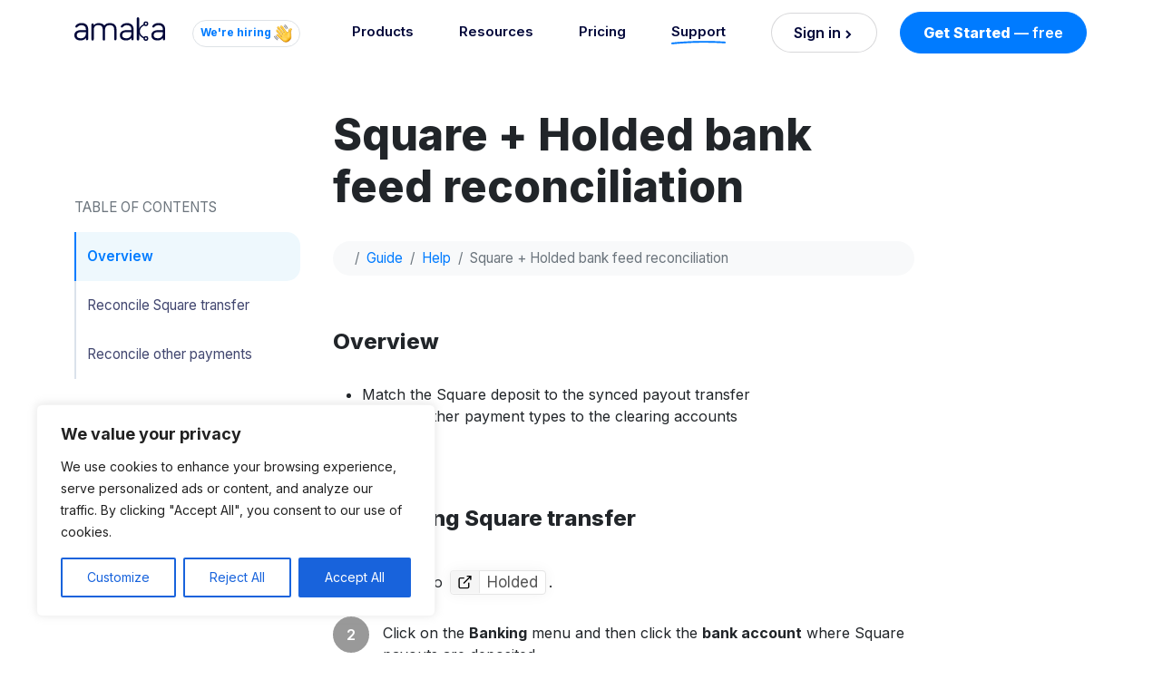

--- FILE ---
content_type: text/html; charset=UTF-8
request_url: https://amaka.com/help/square-holded-bank-reconciliation-guide/
body_size: 39798
content:
<!doctype html>
<html lang="en-AU">

<head>
  <meta charset="UTF-8">
  <meta name="viewport" content="width=device-width, initial-scale=1">
  <link rel="profile" href="https://gmpg.org/xfn/11">
  <!-- Favicons -->
  <link rel="apple-touch-icon" sizes="180x180" href="https://amaka.com/wp-content/themes/bootscore-main/img/favicon/apple-touch-icon.png">
  <link rel="icon" type="image/png" sizes="32x32" href="https://amaka.com/wp-content/themes/bootscore-main/img/favicon/favicon-32x32.png">
  <link rel="icon" type="image/png" sizes="16x16" href="https://amaka.com/wp-content/themes/bootscore-main/img/favicon/favicon-16x16.png">
  <link rel="manifest" href="https://amaka.com/wp-content/themes/bootscore-main/img/favicon/site.webmanifest">
  <link rel="mask-icon" href="https://amaka.com/wp-content/themes/bootscore-main/img/favicon/safari-pinned-tab.svg" color="#0d6efd">
  <meta name="msapplication-TileColor" content="#ffffff">
  <meta name="theme-color" content="#ffffff">
  <link rel="preconnect" href="https://fonts.googleapis.com">
  <link rel="preconnect" href="https://fonts.gstatic.com" crossorigin>
  <link href="https://fonts.googleapis.com/css2?family=Inter:wght@400;600;700;800&display=swap" rel="stylesheet">

  <!-- Google Tag Manager -->
  <script>(function(w,d,s,l,i){w[l]=w[l]||[];w[l].push({'gtm.start':
  new Date().getTime(),event:'gtm.js'});var f=d.getElementsByTagName(s)[0],
  j=d.createElement(s),dl=l!='dataLayer'?'&l='+l:'';j.async=true;j.src=
  'https://www.googletagmanager.com/gtm.js?id='+i+dl;f.parentNode.insertBefore(j,f);
  })(window,document,'script','dataLayer','GTM-KXCM58D');</script>
  <!-- End Google Tag Manager -->

  <meta name='robots' content='index, follow, max-image-preview:large, max-snippet:-1, max-video-preview:-1' />

	<!-- This site is optimized with the Yoast SEO plugin v24.2 - https://yoast.com/wordpress/plugins/seo/ -->
	<title>Square + Holded Bank Reconciliation: How-To Guide | Amaka</title>
	<meta name="description" content="How to reconcile Square payment deposits in Holded. Read our guide on the bank reconciliation process with Square + Holded integration." />
	<link rel="canonical" href="https://amaka.com/help/square-holded-bank-reconciliation-guide/" />
	<meta property="og:locale" content="en_US" />
	<meta property="og:type" content="article" />
	<meta property="og:title" content="Square + Holded Bank Reconciliation: How-To Guide | Amaka" />
	<meta property="og:description" content="How to reconcile Square payment deposits in Holded. Read our guide on the bank reconciliation process with Square + Holded integration." />
	<meta property="og:url" content="https://amaka.com/help/square-holded-bank-reconciliation-guide/" />
	<meta property="og:site_name" content="Amaka" />
	<meta property="article:publisher" content="https://www.facebook.com/AmakaApp" />
	<meta property="article:published_time" content="2023-06-06T02:10:10+00:00" />
	<meta property="article:modified_time" content="2023-09-26T15:44:26+00:00" />
	<meta property="og:image" content="https://amaka.com/wp-content/uploads/2023/06/square-holded-reconciliation.png" />
	<meta property="og:image:width" content="1200" />
	<meta property="og:image:height" content="630" />
	<meta property="og:image:type" content="image/png" />
	<meta name="author" content="Laura Tien" />
	<meta name="twitter:card" content="summary_large_image" />
	<meta name="twitter:title" content="Square + Holded Bank Reconciliation: How-To Guide | Amaka" />
	<meta name="twitter:description" content="How to reconcile Square payment deposits in Holded. Read our guide on the bank reconciliation process with Square + Holded integration." />
	<meta name="twitter:image" content="https://amaka.com/wp-content/uploads/2023/06/square-holded-reconciliation.png" />
	<meta name="twitter:creator" content="@IoAmaka" />
	<meta name="twitter:site" content="@IoAmaka" />
	<meta name="twitter:label1" content="Written by" />
	<meta name="twitter:data1" content="Laura Tien" />
	<meta name="twitter:label2" content="Est. reading time" />
	<meta name="twitter:data2" content="2 minutes" />
	<script type="application/ld+json" class="yoast-schema-graph">{"@context":"https://schema.org","@graph":[{"@type":"Article","@id":"https://amaka.com/help/square-holded-bank-reconciliation-guide/#article","isPartOf":{"@id":"https://amaka.com/help/square-holded-bank-reconciliation-guide/"},"author":{"name":"Laura Tien","@id":"https://amaka.com/#/schema/person/1796a8e0546685c57ef09ff77528d661"},"headline":"Square + Holded bank feed reconciliation","datePublished":"2023-06-06T02:10:10+00:00","dateModified":"2023-09-26T15:44:26+00:00","mainEntityOfPage":{"@id":"https://amaka.com/help/square-holded-bank-reconciliation-guide/"},"wordCount":228,"commentCount":0,"publisher":{"@id":"https://amaka.com/#organization"},"image":{"@id":"https://amaka.com/help/square-holded-bank-reconciliation-guide/#primaryimage"},"thumbnailUrl":"https://amaka.com/wp-content/uploads/2023/06/square-holded-reconciliation.png","keywords":["Holded","Square"],"articleSection":["Guide","Help"],"inLanguage":"en-AU","potentialAction":[{"@type":"CommentAction","name":"Comment","target":["https://amaka.com/help/square-holded-bank-reconciliation-guide/#respond"]}]},{"@type":"WebPage","@id":"https://amaka.com/help/square-holded-bank-reconciliation-guide/","url":"https://amaka.com/help/square-holded-bank-reconciliation-guide/","name":"Square + Holded Bank Reconciliation: How-To Guide | Amaka","isPartOf":{"@id":"https://amaka.com/#website"},"primaryImageOfPage":{"@id":"https://amaka.com/help/square-holded-bank-reconciliation-guide/#primaryimage"},"image":{"@id":"https://amaka.com/help/square-holded-bank-reconciliation-guide/#primaryimage"},"thumbnailUrl":"https://amaka.com/wp-content/uploads/2023/06/square-holded-reconciliation.png","datePublished":"2023-06-06T02:10:10+00:00","dateModified":"2023-09-26T15:44:26+00:00","description":"How to reconcile Square payment deposits in Holded. Read our guide on the bank reconciliation process with Square + Holded integration.","breadcrumb":{"@id":"https://amaka.com/help/square-holded-bank-reconciliation-guide/#breadcrumb"},"inLanguage":"en-AU","potentialAction":[{"@type":"ReadAction","target":["https://amaka.com/help/square-holded-bank-reconciliation-guide/"]}]},{"@type":"ImageObject","inLanguage":"en-AU","@id":"https://amaka.com/help/square-holded-bank-reconciliation-guide/#primaryimage","url":"https://amaka.com/wp-content/uploads/2023/06/square-holded-reconciliation.png","contentUrl":"https://amaka.com/wp-content/uploads/2023/06/square-holded-reconciliation.png","width":1200,"height":630},{"@type":"BreadcrumbList","@id":"https://amaka.com/help/square-holded-bank-reconciliation-guide/#breadcrumb","itemListElement":[{"@type":"ListItem","position":1,"name":"Home","item":"https://amaka.com/"},{"@type":"ListItem","position":2,"name":"Blog","item":"https://amaka.com/blog/"},{"@type":"ListItem","position":3,"name":"Square + Holded bank feed reconciliation"}]},{"@type":"WebSite","@id":"https://amaka.com/#website","url":"https://amaka.com/","name":"Amaka","description":"","publisher":{"@id":"https://amaka.com/#organization"},"potentialAction":[{"@type":"SearchAction","target":{"@type":"EntryPoint","urlTemplate":"https://amaka.com/?s={search_term_string}"},"query-input":{"@type":"PropertyValueSpecification","valueRequired":true,"valueName":"search_term_string"}}],"inLanguage":"en-AU"},{"@type":"Organization","@id":"https://amaka.com/#organization","name":"Amaka","url":"https://amaka.com/","logo":{"@type":"ImageObject","inLanguage":"en-AU","@id":"https://amaka.com/#/schema/logo/image/","url":"https://amaka.com/wp-content/uploads/2023/12/amaka-blue-circle-logo.png","contentUrl":"https://amaka.com/wp-content/uploads/2023/12/amaka-blue-circle-logo.png","width":664,"height":664,"caption":"Amaka"},"image":{"@id":"https://amaka.com/#/schema/logo/image/"},"sameAs":["https://www.facebook.com/AmakaApp","https://x.com/IoAmaka"]},{"@type":"Person","@id":"https://amaka.com/#/schema/person/1796a8e0546685c57ef09ff77528d661","name":"Laura Tien","image":{"@type":"ImageObject","inLanguage":"en-AU","@id":"https://amaka.com/#/schema/person/image/","url":"https://secure.gravatar.com/avatar/3ce17b7a0f04787ad95f5eef62ccfc584120055efcf848dbecf41229bb6583cd?s=96&d=mm&r=g","contentUrl":"https://secure.gravatar.com/avatar/3ce17b7a0f04787ad95f5eef62ccfc584120055efcf848dbecf41229bb6583cd?s=96&d=mm&r=g","caption":"Laura Tien"},"url":"https://amaka.com/author/laura/"}]}</script>
	<!-- / Yoast SEO plugin. -->


<link rel='dns-prefetch' href='//js.hs-scripts.com' />
<link rel="alternate" type="application/rss+xml" title="Amaka &raquo; Feed" href="https://amaka.com/feed/" />
<link rel="alternate" type="application/rss+xml" title="Amaka &raquo; Comments Feed" href="https://amaka.com/comments/feed/" />
<link rel="alternate" type="application/rss+xml" title="Amaka &raquo; Square + Holded bank feed reconciliation Comments Feed" href="https://amaka.com/help/square-holded-bank-reconciliation-guide/feed/" />
<link rel="alternate" title="oEmbed (JSON)" type="application/json+oembed" href="https://amaka.com/wp-json/oembed/1.0/embed?url=https%3A%2F%2Famaka.com%2Fhelp%2Fsquare-holded-bank-reconciliation-guide%2F" />
<link rel="alternate" title="oEmbed (XML)" type="text/xml+oembed" href="https://amaka.com/wp-json/oembed/1.0/embed?url=https%3A%2F%2Famaka.com%2Fhelp%2Fsquare-holded-bank-reconciliation-guide%2F&#038;format=xml" />
<style id='wp-img-auto-sizes-contain-inline-css' type='text/css'>
img:is([sizes=auto i],[sizes^="auto," i]){contain-intrinsic-size:3000px 1500px}
/*# sourceURL=wp-img-auto-sizes-contain-inline-css */
</style>

<style id='wp-emoji-styles-inline-css' type='text/css'>

	img.wp-smiley, img.emoji {
		display: inline !important;
		border: none !important;
		box-shadow: none !important;
		height: 1em !important;
		width: 1em !important;
		margin: 0 0.07em !important;
		vertical-align: -0.1em !important;
		background: none !important;
		padding: 0 !important;
	}
/*# sourceURL=wp-emoji-styles-inline-css */
</style>
<link rel='stylesheet' id='wp-block-library-css' href='https://amaka.com/wp-includes/css/dist/block-library/style.min.css?ver=6.9' type='text/css' media='all' />
<style id='global-styles-inline-css' type='text/css'>
:root{--wp--preset--aspect-ratio--square: 1;--wp--preset--aspect-ratio--4-3: 4/3;--wp--preset--aspect-ratio--3-4: 3/4;--wp--preset--aspect-ratio--3-2: 3/2;--wp--preset--aspect-ratio--2-3: 2/3;--wp--preset--aspect-ratio--16-9: 16/9;--wp--preset--aspect-ratio--9-16: 9/16;--wp--preset--color--black: #000000;--wp--preset--color--cyan-bluish-gray: #abb8c3;--wp--preset--color--white: #ffffff;--wp--preset--color--pale-pink: #f78da7;--wp--preset--color--vivid-red: #cf2e2e;--wp--preset--color--luminous-vivid-orange: #ff6900;--wp--preset--color--luminous-vivid-amber: #fcb900;--wp--preset--color--light-green-cyan: #7bdcb5;--wp--preset--color--vivid-green-cyan: #00d084;--wp--preset--color--pale-cyan-blue: #8ed1fc;--wp--preset--color--vivid-cyan-blue: #0693e3;--wp--preset--color--vivid-purple: #9b51e0;--wp--preset--gradient--vivid-cyan-blue-to-vivid-purple: linear-gradient(135deg,rgb(6,147,227) 0%,rgb(155,81,224) 100%);--wp--preset--gradient--light-green-cyan-to-vivid-green-cyan: linear-gradient(135deg,rgb(122,220,180) 0%,rgb(0,208,130) 100%);--wp--preset--gradient--luminous-vivid-amber-to-luminous-vivid-orange: linear-gradient(135deg,rgb(252,185,0) 0%,rgb(255,105,0) 100%);--wp--preset--gradient--luminous-vivid-orange-to-vivid-red: linear-gradient(135deg,rgb(255,105,0) 0%,rgb(207,46,46) 100%);--wp--preset--gradient--very-light-gray-to-cyan-bluish-gray: linear-gradient(135deg,rgb(238,238,238) 0%,rgb(169,184,195) 100%);--wp--preset--gradient--cool-to-warm-spectrum: linear-gradient(135deg,rgb(74,234,220) 0%,rgb(151,120,209) 20%,rgb(207,42,186) 40%,rgb(238,44,130) 60%,rgb(251,105,98) 80%,rgb(254,248,76) 100%);--wp--preset--gradient--blush-light-purple: linear-gradient(135deg,rgb(255,206,236) 0%,rgb(152,150,240) 100%);--wp--preset--gradient--blush-bordeaux: linear-gradient(135deg,rgb(254,205,165) 0%,rgb(254,45,45) 50%,rgb(107,0,62) 100%);--wp--preset--gradient--luminous-dusk: linear-gradient(135deg,rgb(255,203,112) 0%,rgb(199,81,192) 50%,rgb(65,88,208) 100%);--wp--preset--gradient--pale-ocean: linear-gradient(135deg,rgb(255,245,203) 0%,rgb(182,227,212) 50%,rgb(51,167,181) 100%);--wp--preset--gradient--electric-grass: linear-gradient(135deg,rgb(202,248,128) 0%,rgb(113,206,126) 100%);--wp--preset--gradient--midnight: linear-gradient(135deg,rgb(2,3,129) 0%,rgb(40,116,252) 100%);--wp--preset--font-size--small: 13px;--wp--preset--font-size--medium: 20px;--wp--preset--font-size--large: 36px;--wp--preset--font-size--x-large: 42px;--wp--preset--spacing--20: 0.44rem;--wp--preset--spacing--30: 0.67rem;--wp--preset--spacing--40: 1rem;--wp--preset--spacing--50: 1.5rem;--wp--preset--spacing--60: 2.25rem;--wp--preset--spacing--70: 3.38rem;--wp--preset--spacing--80: 5.06rem;--wp--preset--shadow--natural: 6px 6px 9px rgba(0, 0, 0, 0.2);--wp--preset--shadow--deep: 12px 12px 50px rgba(0, 0, 0, 0.4);--wp--preset--shadow--sharp: 6px 6px 0px rgba(0, 0, 0, 0.2);--wp--preset--shadow--outlined: 6px 6px 0px -3px rgb(255, 255, 255), 6px 6px rgb(0, 0, 0);--wp--preset--shadow--crisp: 6px 6px 0px rgb(0, 0, 0);}:where(.is-layout-flex){gap: 0.5em;}:where(.is-layout-grid){gap: 0.5em;}body .is-layout-flex{display: flex;}.is-layout-flex{flex-wrap: wrap;align-items: center;}.is-layout-flex > :is(*, div){margin: 0;}body .is-layout-grid{display: grid;}.is-layout-grid > :is(*, div){margin: 0;}:where(.wp-block-columns.is-layout-flex){gap: 2em;}:where(.wp-block-columns.is-layout-grid){gap: 2em;}:where(.wp-block-post-template.is-layout-flex){gap: 1.25em;}:where(.wp-block-post-template.is-layout-grid){gap: 1.25em;}.has-black-color{color: var(--wp--preset--color--black) !important;}.has-cyan-bluish-gray-color{color: var(--wp--preset--color--cyan-bluish-gray) !important;}.has-white-color{color: var(--wp--preset--color--white) !important;}.has-pale-pink-color{color: var(--wp--preset--color--pale-pink) !important;}.has-vivid-red-color{color: var(--wp--preset--color--vivid-red) !important;}.has-luminous-vivid-orange-color{color: var(--wp--preset--color--luminous-vivid-orange) !important;}.has-luminous-vivid-amber-color{color: var(--wp--preset--color--luminous-vivid-amber) !important;}.has-light-green-cyan-color{color: var(--wp--preset--color--light-green-cyan) !important;}.has-vivid-green-cyan-color{color: var(--wp--preset--color--vivid-green-cyan) !important;}.has-pale-cyan-blue-color{color: var(--wp--preset--color--pale-cyan-blue) !important;}.has-vivid-cyan-blue-color{color: var(--wp--preset--color--vivid-cyan-blue) !important;}.has-vivid-purple-color{color: var(--wp--preset--color--vivid-purple) !important;}.has-black-background-color{background-color: var(--wp--preset--color--black) !important;}.has-cyan-bluish-gray-background-color{background-color: var(--wp--preset--color--cyan-bluish-gray) !important;}.has-white-background-color{background-color: var(--wp--preset--color--white) !important;}.has-pale-pink-background-color{background-color: var(--wp--preset--color--pale-pink) !important;}.has-vivid-red-background-color{background-color: var(--wp--preset--color--vivid-red) !important;}.has-luminous-vivid-orange-background-color{background-color: var(--wp--preset--color--luminous-vivid-orange) !important;}.has-luminous-vivid-amber-background-color{background-color: var(--wp--preset--color--luminous-vivid-amber) !important;}.has-light-green-cyan-background-color{background-color: var(--wp--preset--color--light-green-cyan) !important;}.has-vivid-green-cyan-background-color{background-color: var(--wp--preset--color--vivid-green-cyan) !important;}.has-pale-cyan-blue-background-color{background-color: var(--wp--preset--color--pale-cyan-blue) !important;}.has-vivid-cyan-blue-background-color{background-color: var(--wp--preset--color--vivid-cyan-blue) !important;}.has-vivid-purple-background-color{background-color: var(--wp--preset--color--vivid-purple) !important;}.has-black-border-color{border-color: var(--wp--preset--color--black) !important;}.has-cyan-bluish-gray-border-color{border-color: var(--wp--preset--color--cyan-bluish-gray) !important;}.has-white-border-color{border-color: var(--wp--preset--color--white) !important;}.has-pale-pink-border-color{border-color: var(--wp--preset--color--pale-pink) !important;}.has-vivid-red-border-color{border-color: var(--wp--preset--color--vivid-red) !important;}.has-luminous-vivid-orange-border-color{border-color: var(--wp--preset--color--luminous-vivid-orange) !important;}.has-luminous-vivid-amber-border-color{border-color: var(--wp--preset--color--luminous-vivid-amber) !important;}.has-light-green-cyan-border-color{border-color: var(--wp--preset--color--light-green-cyan) !important;}.has-vivid-green-cyan-border-color{border-color: var(--wp--preset--color--vivid-green-cyan) !important;}.has-pale-cyan-blue-border-color{border-color: var(--wp--preset--color--pale-cyan-blue) !important;}.has-vivid-cyan-blue-border-color{border-color: var(--wp--preset--color--vivid-cyan-blue) !important;}.has-vivid-purple-border-color{border-color: var(--wp--preset--color--vivid-purple) !important;}.has-vivid-cyan-blue-to-vivid-purple-gradient-background{background: var(--wp--preset--gradient--vivid-cyan-blue-to-vivid-purple) !important;}.has-light-green-cyan-to-vivid-green-cyan-gradient-background{background: var(--wp--preset--gradient--light-green-cyan-to-vivid-green-cyan) !important;}.has-luminous-vivid-amber-to-luminous-vivid-orange-gradient-background{background: var(--wp--preset--gradient--luminous-vivid-amber-to-luminous-vivid-orange) !important;}.has-luminous-vivid-orange-to-vivid-red-gradient-background{background: var(--wp--preset--gradient--luminous-vivid-orange-to-vivid-red) !important;}.has-very-light-gray-to-cyan-bluish-gray-gradient-background{background: var(--wp--preset--gradient--very-light-gray-to-cyan-bluish-gray) !important;}.has-cool-to-warm-spectrum-gradient-background{background: var(--wp--preset--gradient--cool-to-warm-spectrum) !important;}.has-blush-light-purple-gradient-background{background: var(--wp--preset--gradient--blush-light-purple) !important;}.has-blush-bordeaux-gradient-background{background: var(--wp--preset--gradient--blush-bordeaux) !important;}.has-luminous-dusk-gradient-background{background: var(--wp--preset--gradient--luminous-dusk) !important;}.has-pale-ocean-gradient-background{background: var(--wp--preset--gradient--pale-ocean) !important;}.has-electric-grass-gradient-background{background: var(--wp--preset--gradient--electric-grass) !important;}.has-midnight-gradient-background{background: var(--wp--preset--gradient--midnight) !important;}.has-small-font-size{font-size: var(--wp--preset--font-size--small) !important;}.has-medium-font-size{font-size: var(--wp--preset--font-size--medium) !important;}.has-large-font-size{font-size: var(--wp--preset--font-size--large) !important;}.has-x-large-font-size{font-size: var(--wp--preset--font-size--x-large) !important;}
/*# sourceURL=global-styles-inline-css */
</style>

<style id='classic-theme-styles-inline-css' type='text/css'>
/*! This file is auto-generated */
.wp-block-button__link{color:#fff;background-color:#32373c;border-radius:9999px;box-shadow:none;text-decoration:none;padding:calc(.667em + 2px) calc(1.333em + 2px);font-size:1.125em}.wp-block-file__button{background:#32373c;color:#fff;text-decoration:none}
/*# sourceURL=/wp-includes/css/classic-themes.min.css */
</style>
<link rel='stylesheet' id='main-css' href='https://amaka.com/wp-content/themes/bootscore-main/css/main.css?ver=5.2.3.0' type='text/css' media='all' />
<link rel='stylesheet' id='bootscore-style-css' href='https://amaka.com/wp-content/themes/bootscore-main/style.css?ver=5.2.3.0' type='text/css' media='all' />
<link rel='stylesheet' id='scheletrone-css' href='https://amaka.com/wp-content/themes/bootscore-main/css/skeleton.css?ver=5.2.3.0' type='text/css' media='all' />
<script type="text/javascript" id="cookie-law-info-js-extra">
/* <![CDATA[ */
var _ckyConfig = {"_ipData":[],"_assetsURL":"https://amaka.com/wp-content/plugins/cookie-law-info/lite/frontend/images/","_publicURL":"https://amaka.com","_expiry":"365","_categories":[{"name":"Necessary","slug":"necessary","isNecessary":true,"ccpaDoNotSell":true,"cookies":[],"active":true,"defaultConsent":{"gdpr":true,"ccpa":true}},{"name":"Functional","slug":"functional","isNecessary":false,"ccpaDoNotSell":true,"cookies":[],"active":true,"defaultConsent":{"gdpr":false,"ccpa":false}},{"name":"Analytics","slug":"analytics","isNecessary":false,"ccpaDoNotSell":true,"cookies":[],"active":true,"defaultConsent":{"gdpr":false,"ccpa":false}},{"name":"Performance","slug":"performance","isNecessary":false,"ccpaDoNotSell":true,"cookies":[],"active":true,"defaultConsent":{"gdpr":false,"ccpa":false}},{"name":"Advertisement","slug":"advertisement","isNecessary":false,"ccpaDoNotSell":true,"cookies":[],"active":true,"defaultConsent":{"gdpr":false,"ccpa":false}}],"_activeLaw":"gdpr","_rootDomain":"","_block":"1","_showBanner":"1","_bannerConfig":{"settings":{"type":"box","preferenceCenterType":"popup","position":"bottom-left","applicableLaw":"gdpr"},"behaviours":{"reloadBannerOnAccept":false,"loadAnalyticsByDefault":false,"animations":{"onLoad":"animate","onHide":"sticky"}},"config":{"revisitConsent":{"status":false,"tag":"revisit-consent","position":"bottom-left","meta":{"url":"#"},"styles":{"background-color":"#0056A7"},"elements":{"title":{"type":"text","tag":"revisit-consent-title","status":true,"styles":{"color":"#0056a7"}}}},"preferenceCenter":{"toggle":{"status":true,"tag":"detail-category-toggle","type":"toggle","states":{"active":{"styles":{"background-color":"#1863DC"}},"inactive":{"styles":{"background-color":"#D0D5D2"}}}}},"categoryPreview":{"status":false,"toggle":{"status":true,"tag":"detail-category-preview-toggle","type":"toggle","states":{"active":{"styles":{"background-color":"#1863DC"}},"inactive":{"styles":{"background-color":"#D0D5D2"}}}}},"videoPlaceholder":{"status":true,"styles":{"background-color":"#000000","border-color":"#000000","color":"#ffffff"}},"readMore":{"status":false,"tag":"readmore-button","type":"link","meta":{"noFollow":true,"newTab":true},"styles":{"color":"#1863DC","background-color":"transparent","border-color":"transparent"}},"auditTable":{"status":true},"optOption":{"status":true,"toggle":{"status":true,"tag":"optout-option-toggle","type":"toggle","states":{"active":{"styles":{"background-color":"#1863dc"}},"inactive":{"styles":{"background-color":"#FFFFFF"}}}}}}},"_version":"3.2.8","_logConsent":"1","_tags":[{"tag":"accept-button","styles":{"color":"#FFFFFF","background-color":"#1863DC","border-color":"#1863DC"}},{"tag":"reject-button","styles":{"color":"#1863DC","background-color":"transparent","border-color":"#1863DC"}},{"tag":"settings-button","styles":{"color":"#1863DC","background-color":"transparent","border-color":"#1863DC"}},{"tag":"readmore-button","styles":{"color":"#1863DC","background-color":"transparent","border-color":"transparent"}},{"tag":"donotsell-button","styles":{"color":"#1863DC","background-color":"transparent","border-color":"transparent"}},{"tag":"accept-button","styles":{"color":"#FFFFFF","background-color":"#1863DC","border-color":"#1863DC"}},{"tag":"revisit-consent","styles":{"background-color":"#0056A7"}}],"_shortCodes":[{"key":"cky_readmore","content":"\u003Ca href=\"#\" class=\"cky-policy\" aria-label=\"Cookie Policy\" target=\"_blank\" rel=\"noopener\" data-cky-tag=\"readmore-button\"\u003ECookie Policy\u003C/a\u003E","tag":"readmore-button","status":false,"attributes":{"rel":"nofollow","target":"_blank"}},{"key":"cky_show_desc","content":"\u003Cbutton class=\"cky-show-desc-btn\" data-cky-tag=\"show-desc-button\" aria-label=\"Show more\"\u003EShow more\u003C/button\u003E","tag":"show-desc-button","status":true,"attributes":[]},{"key":"cky_hide_desc","content":"\u003Cbutton class=\"cky-show-desc-btn\" data-cky-tag=\"hide-desc-button\" aria-label=\"Show less\"\u003EShow less\u003C/button\u003E","tag":"hide-desc-button","status":true,"attributes":[]},{"key":"cky_category_toggle_label","content":"[cky_{{status}}_category_label] [cky_preference_{{category_slug}}_title]","tag":"","status":true,"attributes":[]},{"key":"cky_enable_category_label","content":"Enable","tag":"","status":true,"attributes":[]},{"key":"cky_disable_category_label","content":"Disable","tag":"","status":true,"attributes":[]},{"key":"cky_video_placeholder","content":"\u003Cdiv class=\"video-placeholder-normal\" data-cky-tag=\"video-placeholder\" id=\"[UNIQUEID]\"\u003E\u003Cp class=\"video-placeholder-text-normal\" data-cky-tag=\"placeholder-title\"\u003EPlease accept cookies to access this content\u003C/p\u003E\u003C/div\u003E","tag":"","status":true,"attributes":[]},{"key":"cky_enable_optout_label","content":"Enable","tag":"","status":true,"attributes":[]},{"key":"cky_disable_optout_label","content":"Disable","tag":"","status":true,"attributes":[]},{"key":"cky_optout_toggle_label","content":"[cky_{{status}}_optout_label] [cky_optout_option_title]","tag":"","status":true,"attributes":[]},{"key":"cky_optout_option_title","content":"Do Not Sell or Share My Personal Information","tag":"","status":true,"attributes":[]},{"key":"cky_optout_close_label","content":"Close","tag":"","status":true,"attributes":[]}],"_rtl":"","_language":"en","_providersToBlock":[]};
var _ckyStyles = {"css":".cky-overlay{background: #000000; opacity: 0.4; position: fixed; top: 0; left: 0; width: 100%; height: 100%; z-index: 99999999;}.cky-hide{display: none;}.cky-btn-revisit-wrapper{display: flex; align-items: center; justify-content: center; background: #0056a7; width: 45px; height: 45px; border-radius: 50%; position: fixed; z-index: 999999; cursor: pointer;}.cky-revisit-bottom-left{bottom: 15px; left: 15px;}.cky-revisit-bottom-right{bottom: 15px; right: 15px;}.cky-btn-revisit-wrapper .cky-btn-revisit{display: flex; align-items: center; justify-content: center; background: none; border: none; cursor: pointer; position: relative; margin: 0; padding: 0;}.cky-btn-revisit-wrapper .cky-btn-revisit img{max-width: fit-content; margin: 0; height: 30px; width: 30px;}.cky-revisit-bottom-left:hover::before{content: attr(data-tooltip); position: absolute; background: #4e4b66; color: #ffffff; left: calc(100% + 7px); font-size: 12px; line-height: 16px; width: max-content; padding: 4px 8px; border-radius: 4px;}.cky-revisit-bottom-left:hover::after{position: absolute; content: \"\"; border: 5px solid transparent; left: calc(100% + 2px); border-left-width: 0; border-right-color: #4e4b66;}.cky-revisit-bottom-right:hover::before{content: attr(data-tooltip); position: absolute; background: #4e4b66; color: #ffffff; right: calc(100% + 7px); font-size: 12px; line-height: 16px; width: max-content; padding: 4px 8px; border-radius: 4px;}.cky-revisit-bottom-right:hover::after{position: absolute; content: \"\"; border: 5px solid transparent; right: calc(100% + 2px); border-right-width: 0; border-left-color: #4e4b66;}.cky-revisit-hide{display: none;}.cky-consent-container{position: fixed; width: 440px; box-sizing: border-box; z-index: 9999999; border-radius: 6px;}.cky-consent-container .cky-consent-bar{background: #ffffff; border: 1px solid; padding: 20px 26px; box-shadow: 0 -1px 10px 0 #acabab4d; border-radius: 6px;}.cky-box-bottom-left{bottom: 40px; left: 40px;}.cky-box-bottom-right{bottom: 40px; right: 40px;}.cky-box-top-left{top: 40px; left: 40px;}.cky-box-top-right{top: 40px; right: 40px;}.cky-custom-brand-logo-wrapper .cky-custom-brand-logo{width: 100px; height: auto; margin: 0 0 12px 0;}.cky-notice .cky-title{color: #212121; font-weight: 700; font-size: 18px; line-height: 24px; margin: 0 0 12px 0;}.cky-notice-des *,.cky-preference-content-wrapper *,.cky-accordion-header-des *,.cky-gpc-wrapper .cky-gpc-desc *{font-size: 14px;}.cky-notice-des{color: #212121; font-size: 14px; line-height: 24px; font-weight: 400;}.cky-notice-des img{height: 25px; width: 25px;}.cky-consent-bar .cky-notice-des p,.cky-gpc-wrapper .cky-gpc-desc p,.cky-preference-body-wrapper .cky-preference-content-wrapper p,.cky-accordion-header-wrapper .cky-accordion-header-des p,.cky-cookie-des-table li div:last-child p{color: inherit; margin-top: 0; overflow-wrap: break-word;}.cky-notice-des P:last-child,.cky-preference-content-wrapper p:last-child,.cky-cookie-des-table li div:last-child p:last-child,.cky-gpc-wrapper .cky-gpc-desc p:last-child{margin-bottom: 0;}.cky-notice-des a.cky-policy,.cky-notice-des button.cky-policy{font-size: 14px; color: #1863dc; white-space: nowrap; cursor: pointer; background: transparent; border: 1px solid; text-decoration: underline;}.cky-notice-des button.cky-policy{padding: 0;}.cky-notice-des a.cky-policy:focus-visible,.cky-notice-des button.cky-policy:focus-visible,.cky-preference-content-wrapper .cky-show-desc-btn:focus-visible,.cky-accordion-header .cky-accordion-btn:focus-visible,.cky-preference-header .cky-btn-close:focus-visible,.cky-switch input[type=\"checkbox\"]:focus-visible,.cky-footer-wrapper a:focus-visible,.cky-btn:focus-visible{outline: 2px solid #1863dc; outline-offset: 2px;}.cky-btn:focus:not(:focus-visible),.cky-accordion-header .cky-accordion-btn:focus:not(:focus-visible),.cky-preference-content-wrapper .cky-show-desc-btn:focus:not(:focus-visible),.cky-btn-revisit-wrapper .cky-btn-revisit:focus:not(:focus-visible),.cky-preference-header .cky-btn-close:focus:not(:focus-visible),.cky-consent-bar .cky-banner-btn-close:focus:not(:focus-visible){outline: 0;}button.cky-show-desc-btn:not(:hover):not(:active){color: #1863dc; background: transparent;}button.cky-accordion-btn:not(:hover):not(:active),button.cky-banner-btn-close:not(:hover):not(:active),button.cky-btn-revisit:not(:hover):not(:active),button.cky-btn-close:not(:hover):not(:active){background: transparent;}.cky-consent-bar button:hover,.cky-modal.cky-modal-open button:hover,.cky-consent-bar button:focus,.cky-modal.cky-modal-open button:focus{text-decoration: none;}.cky-notice-btn-wrapper{display: flex; justify-content: flex-start; align-items: center; flex-wrap: wrap; margin-top: 16px;}.cky-notice-btn-wrapper .cky-btn{text-shadow: none; box-shadow: none;}.cky-btn{flex: auto; max-width: 100%; font-size: 14px; font-family: inherit; line-height: 24px; padding: 8px; font-weight: 500; margin: 0 8px 0 0; border-radius: 2px; cursor: pointer; text-align: center; text-transform: none; min-height: 0;}.cky-btn:hover{opacity: 0.8;}.cky-btn-customize{color: #1863dc; background: transparent; border: 2px solid #1863dc;}.cky-btn-reject{color: #1863dc; background: transparent; border: 2px solid #1863dc;}.cky-btn-accept{background: #1863dc; color: #ffffff; border: 2px solid #1863dc;}.cky-btn:last-child{margin-right: 0;}@media (max-width: 576px){.cky-box-bottom-left{bottom: 0; left: 0;}.cky-box-bottom-right{bottom: 0; right: 0;}.cky-box-top-left{top: 0; left: 0;}.cky-box-top-right{top: 0; right: 0;}}@media (max-width: 440px){.cky-box-bottom-left, .cky-box-bottom-right, .cky-box-top-left, .cky-box-top-right{width: 100%; max-width: 100%;}.cky-consent-container .cky-consent-bar{padding: 20px 0;}.cky-custom-brand-logo-wrapper, .cky-notice .cky-title, .cky-notice-des, .cky-notice-btn-wrapper{padding: 0 24px;}.cky-notice-des{max-height: 40vh; overflow-y: scroll;}.cky-notice-btn-wrapper{flex-direction: column; margin-top: 0;}.cky-btn{width: 100%; margin: 10px 0 0 0;}.cky-notice-btn-wrapper .cky-btn-customize{order: 2;}.cky-notice-btn-wrapper .cky-btn-reject{order: 3;}.cky-notice-btn-wrapper .cky-btn-accept{order: 1; margin-top: 16px;}}@media (max-width: 352px){.cky-notice .cky-title{font-size: 16px;}.cky-notice-des *{font-size: 12px;}.cky-notice-des, .cky-btn{font-size: 12px;}}.cky-modal.cky-modal-open{display: flex; visibility: visible; -webkit-transform: translate(-50%, -50%); -moz-transform: translate(-50%, -50%); -ms-transform: translate(-50%, -50%); -o-transform: translate(-50%, -50%); transform: translate(-50%, -50%); top: 50%; left: 50%; transition: all 1s ease;}.cky-modal{box-shadow: 0 32px 68px rgba(0, 0, 0, 0.3); margin: 0 auto; position: fixed; max-width: 100%; background: #ffffff; top: 50%; box-sizing: border-box; border-radius: 6px; z-index: 999999999; color: #212121; -webkit-transform: translate(-50%, 100%); -moz-transform: translate(-50%, 100%); -ms-transform: translate(-50%, 100%); -o-transform: translate(-50%, 100%); transform: translate(-50%, 100%); visibility: hidden; transition: all 0s ease;}.cky-preference-center{max-height: 79vh; overflow: hidden; width: 845px; overflow: hidden; flex: 1 1 0; display: flex; flex-direction: column; border-radius: 6px;}.cky-preference-header{display: flex; align-items: center; justify-content: space-between; padding: 22px 24px; border-bottom: 1px solid;}.cky-preference-header .cky-preference-title{font-size: 18px; font-weight: 700; line-height: 24px;}.cky-preference-header .cky-btn-close{margin: 0; cursor: pointer; vertical-align: middle; padding: 0; background: none; border: none; width: auto; height: auto; min-height: 0; line-height: 0; text-shadow: none; box-shadow: none;}.cky-preference-header .cky-btn-close img{margin: 0; height: 10px; width: 10px;}.cky-preference-body-wrapper{padding: 0 24px; flex: 1; overflow: auto; box-sizing: border-box;}.cky-preference-content-wrapper,.cky-gpc-wrapper .cky-gpc-desc{font-size: 14px; line-height: 24px; font-weight: 400; padding: 12px 0;}.cky-preference-content-wrapper{border-bottom: 1px solid;}.cky-preference-content-wrapper img{height: 25px; width: 25px;}.cky-preference-content-wrapper .cky-show-desc-btn{font-size: 14px; font-family: inherit; color: #1863dc; text-decoration: none; line-height: 24px; padding: 0; margin: 0; white-space: nowrap; cursor: pointer; background: transparent; border-color: transparent; text-transform: none; min-height: 0; text-shadow: none; box-shadow: none;}.cky-accordion-wrapper{margin-bottom: 10px;}.cky-accordion{border-bottom: 1px solid;}.cky-accordion:last-child{border-bottom: none;}.cky-accordion .cky-accordion-item{display: flex; margin-top: 10px;}.cky-accordion .cky-accordion-body{display: none;}.cky-accordion.cky-accordion-active .cky-accordion-body{display: block; padding: 0 22px; margin-bottom: 16px;}.cky-accordion-header-wrapper{cursor: pointer; width: 100%;}.cky-accordion-item .cky-accordion-header{display: flex; justify-content: space-between; align-items: center;}.cky-accordion-header .cky-accordion-btn{font-size: 16px; font-family: inherit; color: #212121; line-height: 24px; background: none; border: none; font-weight: 700; padding: 0; margin: 0; cursor: pointer; text-transform: none; min-height: 0; text-shadow: none; box-shadow: none;}.cky-accordion-header .cky-always-active{color: #008000; font-weight: 600; line-height: 24px; font-size: 14px;}.cky-accordion-header-des{font-size: 14px; line-height: 24px; margin: 10px 0 16px 0;}.cky-accordion-chevron{margin-right: 22px; position: relative; cursor: pointer;}.cky-accordion-chevron-hide{display: none;}.cky-accordion .cky-accordion-chevron i::before{content: \"\"; position: absolute; border-right: 1.4px solid; border-bottom: 1.4px solid; border-color: inherit; height: 6px; width: 6px; -webkit-transform: rotate(-45deg); -moz-transform: rotate(-45deg); -ms-transform: rotate(-45deg); -o-transform: rotate(-45deg); transform: rotate(-45deg); transition: all 0.2s ease-in-out; top: 8px;}.cky-accordion.cky-accordion-active .cky-accordion-chevron i::before{-webkit-transform: rotate(45deg); -moz-transform: rotate(45deg); -ms-transform: rotate(45deg); -o-transform: rotate(45deg); transform: rotate(45deg);}.cky-audit-table{background: #f4f4f4; border-radius: 6px;}.cky-audit-table .cky-empty-cookies-text{color: inherit; font-size: 12px; line-height: 24px; margin: 0; padding: 10px;}.cky-audit-table .cky-cookie-des-table{font-size: 12px; line-height: 24px; font-weight: normal; padding: 15px 10px; border-bottom: 1px solid; border-bottom-color: inherit; margin: 0;}.cky-audit-table .cky-cookie-des-table:last-child{border-bottom: none;}.cky-audit-table .cky-cookie-des-table li{list-style-type: none; display: flex; padding: 3px 0;}.cky-audit-table .cky-cookie-des-table li:first-child{padding-top: 0;}.cky-cookie-des-table li div:first-child{width: 100px; font-weight: 600; word-break: break-word; word-wrap: break-word;}.cky-cookie-des-table li div:last-child{flex: 1; word-break: break-word; word-wrap: break-word; margin-left: 8px;}.cky-footer-shadow{display: block; width: 100%; height: 40px; background: linear-gradient(180deg, rgba(255, 255, 255, 0) 0%, #ffffff 100%); position: absolute; bottom: calc(100% - 1px);}.cky-footer-wrapper{position: relative;}.cky-prefrence-btn-wrapper{display: flex; flex-wrap: wrap; align-items: center; justify-content: center; padding: 22px 24px; border-top: 1px solid;}.cky-prefrence-btn-wrapper .cky-btn{flex: auto; max-width: 100%; text-shadow: none; box-shadow: none;}.cky-btn-preferences{color: #1863dc; background: transparent; border: 2px solid #1863dc;}.cky-preference-header,.cky-preference-body-wrapper,.cky-preference-content-wrapper,.cky-accordion-wrapper,.cky-accordion,.cky-accordion-wrapper,.cky-footer-wrapper,.cky-prefrence-btn-wrapper{border-color: inherit;}@media (max-width: 845px){.cky-modal{max-width: calc(100% - 16px);}}@media (max-width: 576px){.cky-modal{max-width: 100%;}.cky-preference-center{max-height: 100vh;}.cky-prefrence-btn-wrapper{flex-direction: column;}.cky-accordion.cky-accordion-active .cky-accordion-body{padding-right: 0;}.cky-prefrence-btn-wrapper .cky-btn{width: 100%; margin: 10px 0 0 0;}.cky-prefrence-btn-wrapper .cky-btn-reject{order: 3;}.cky-prefrence-btn-wrapper .cky-btn-accept{order: 1; margin-top: 0;}.cky-prefrence-btn-wrapper .cky-btn-preferences{order: 2;}}@media (max-width: 425px){.cky-accordion-chevron{margin-right: 15px;}.cky-notice-btn-wrapper{margin-top: 0;}.cky-accordion.cky-accordion-active .cky-accordion-body{padding: 0 15px;}}@media (max-width: 352px){.cky-preference-header .cky-preference-title{font-size: 16px;}.cky-preference-header{padding: 16px 24px;}.cky-preference-content-wrapper *, .cky-accordion-header-des *{font-size: 12px;}.cky-preference-content-wrapper, .cky-preference-content-wrapper .cky-show-more, .cky-accordion-header .cky-always-active, .cky-accordion-header-des, .cky-preference-content-wrapper .cky-show-desc-btn, .cky-notice-des a.cky-policy{font-size: 12px;}.cky-accordion-header .cky-accordion-btn{font-size: 14px;}}.cky-switch{display: flex;}.cky-switch input[type=\"checkbox\"]{position: relative; width: 44px; height: 24px; margin: 0; background: #d0d5d2; -webkit-appearance: none; border-radius: 50px; cursor: pointer; outline: 0; border: none; top: 0;}.cky-switch input[type=\"checkbox\"]:checked{background: #1863dc;}.cky-switch input[type=\"checkbox\"]:before{position: absolute; content: \"\"; height: 20px; width: 20px; left: 2px; bottom: 2px; border-radius: 50%; background-color: white; -webkit-transition: 0.4s; transition: 0.4s; margin: 0;}.cky-switch input[type=\"checkbox\"]:after{display: none;}.cky-switch input[type=\"checkbox\"]:checked:before{-webkit-transform: translateX(20px); -ms-transform: translateX(20px); transform: translateX(20px);}@media (max-width: 425px){.cky-switch input[type=\"checkbox\"]{width: 38px; height: 21px;}.cky-switch input[type=\"checkbox\"]:before{height: 17px; width: 17px;}.cky-switch input[type=\"checkbox\"]:checked:before{-webkit-transform: translateX(17px); -ms-transform: translateX(17px); transform: translateX(17px);}}.cky-consent-bar .cky-banner-btn-close{position: absolute; right: 9px; top: 5px; background: none; border: none; cursor: pointer; padding: 0; margin: 0; min-height: 0; line-height: 0; height: auto; width: auto; text-shadow: none; box-shadow: none;}.cky-consent-bar .cky-banner-btn-close img{height: 9px; width: 9px; margin: 0;}.cky-notice-group{font-size: 14px; line-height: 24px; font-weight: 400; color: #212121;}.cky-notice-btn-wrapper .cky-btn-do-not-sell{font-size: 14px; line-height: 24px; padding: 6px 0; margin: 0; font-weight: 500; background: none; border-radius: 2px; border: none; cursor: pointer; text-align: left; color: #1863dc; background: transparent; border-color: transparent; box-shadow: none; text-shadow: none;}.cky-consent-bar .cky-banner-btn-close:focus-visible,.cky-notice-btn-wrapper .cky-btn-do-not-sell:focus-visible,.cky-opt-out-btn-wrapper .cky-btn:focus-visible,.cky-opt-out-checkbox-wrapper input[type=\"checkbox\"].cky-opt-out-checkbox:focus-visible{outline: 2px solid #1863dc; outline-offset: 2px;}@media (max-width: 440px){.cky-consent-container{width: 100%;}}@media (max-width: 352px){.cky-notice-des a.cky-policy, .cky-notice-btn-wrapper .cky-btn-do-not-sell{font-size: 12px;}}.cky-opt-out-wrapper{padding: 12px 0;}.cky-opt-out-wrapper .cky-opt-out-checkbox-wrapper{display: flex; align-items: center;}.cky-opt-out-checkbox-wrapper .cky-opt-out-checkbox-label{font-size: 16px; font-weight: 700; line-height: 24px; margin: 0 0 0 12px; cursor: pointer;}.cky-opt-out-checkbox-wrapper input[type=\"checkbox\"].cky-opt-out-checkbox{background-color: #ffffff; border: 1px solid black; width: 20px; height: 18.5px; margin: 0; -webkit-appearance: none; position: relative; display: flex; align-items: center; justify-content: center; border-radius: 2px; cursor: pointer;}.cky-opt-out-checkbox-wrapper input[type=\"checkbox\"].cky-opt-out-checkbox:checked{background-color: #1863dc; border: none;}.cky-opt-out-checkbox-wrapper input[type=\"checkbox\"].cky-opt-out-checkbox:checked::after{left: 6px; bottom: 4px; width: 7px; height: 13px; border: solid #ffffff; border-width: 0 3px 3px 0; border-radius: 2px; -webkit-transform: rotate(45deg); -ms-transform: rotate(45deg); transform: rotate(45deg); content: \"\"; position: absolute; box-sizing: border-box;}.cky-opt-out-checkbox-wrapper.cky-disabled .cky-opt-out-checkbox-label,.cky-opt-out-checkbox-wrapper.cky-disabled input[type=\"checkbox\"].cky-opt-out-checkbox{cursor: no-drop;}.cky-gpc-wrapper{margin: 0 0 0 32px;}.cky-footer-wrapper .cky-opt-out-btn-wrapper{display: flex; flex-wrap: wrap; align-items: center; justify-content: center; padding: 22px 24px;}.cky-opt-out-btn-wrapper .cky-btn{flex: auto; max-width: 100%; text-shadow: none; box-shadow: none;}.cky-opt-out-btn-wrapper .cky-btn-cancel{border: 1px solid #dedfe0; background: transparent; color: #858585;}.cky-opt-out-btn-wrapper .cky-btn-confirm{background: #1863dc; color: #ffffff; border: 1px solid #1863dc;}@media (max-width: 352px){.cky-opt-out-checkbox-wrapper .cky-opt-out-checkbox-label{font-size: 14px;}.cky-gpc-wrapper .cky-gpc-desc, .cky-gpc-wrapper .cky-gpc-desc *{font-size: 12px;}.cky-opt-out-checkbox-wrapper input[type=\"checkbox\"].cky-opt-out-checkbox{width: 16px; height: 16px;}.cky-opt-out-checkbox-wrapper input[type=\"checkbox\"].cky-opt-out-checkbox:checked::after{left: 5px; bottom: 4px; width: 3px; height: 9px;}.cky-gpc-wrapper{margin: 0 0 0 28px;}}.video-placeholder-youtube{background-size: 100% 100%; background-position: center; background-repeat: no-repeat; background-color: #b2b0b059; position: relative; display: flex; align-items: center; justify-content: center; max-width: 100%;}.video-placeholder-text-youtube{text-align: center; align-items: center; padding: 10px 16px; background-color: #000000cc; color: #ffffff; border: 1px solid; border-radius: 2px; cursor: pointer;}.video-placeholder-normal{background-image: url(\"/wp-content/plugins/cookie-law-info/lite/frontend/images/placeholder.svg\"); background-size: 80px; background-position: center; background-repeat: no-repeat; background-color: #b2b0b059; position: relative; display: flex; align-items: flex-end; justify-content: center; max-width: 100%;}.video-placeholder-text-normal{align-items: center; padding: 10px 16px; text-align: center; border: 1px solid; border-radius: 2px; cursor: pointer;}.cky-rtl{direction: rtl; text-align: right;}.cky-rtl .cky-banner-btn-close{left: 9px; right: auto;}.cky-rtl .cky-notice-btn-wrapper .cky-btn:last-child{margin-right: 8px;}.cky-rtl .cky-notice-btn-wrapper .cky-btn:first-child{margin-right: 0;}.cky-rtl .cky-notice-btn-wrapper{margin-left: 0; margin-right: 15px;}.cky-rtl .cky-prefrence-btn-wrapper .cky-btn{margin-right: 8px;}.cky-rtl .cky-prefrence-btn-wrapper .cky-btn:first-child{margin-right: 0;}.cky-rtl .cky-accordion .cky-accordion-chevron i::before{border: none; border-left: 1.4px solid; border-top: 1.4px solid; left: 12px;}.cky-rtl .cky-accordion.cky-accordion-active .cky-accordion-chevron i::before{-webkit-transform: rotate(-135deg); -moz-transform: rotate(-135deg); -ms-transform: rotate(-135deg); -o-transform: rotate(-135deg); transform: rotate(-135deg);}@media (max-width: 768px){.cky-rtl .cky-notice-btn-wrapper{margin-right: 0;}}@media (max-width: 576px){.cky-rtl .cky-notice-btn-wrapper .cky-btn:last-child{margin-right: 0;}.cky-rtl .cky-prefrence-btn-wrapper .cky-btn{margin-right: 0;}.cky-rtl .cky-accordion.cky-accordion-active .cky-accordion-body{padding: 0 22px 0 0;}}@media (max-width: 425px){.cky-rtl .cky-accordion.cky-accordion-active .cky-accordion-body{padding: 0 15px 0 0;}}.cky-rtl .cky-opt-out-btn-wrapper .cky-btn{margin-right: 12px;}.cky-rtl .cky-opt-out-btn-wrapper .cky-btn:first-child{margin-right: 0;}.cky-rtl .cky-opt-out-checkbox-wrapper .cky-opt-out-checkbox-label{margin: 0 12px 0 0;}"};
//# sourceURL=cookie-law-info-js-extra
/* ]]> */
</script>
<script type="text/javascript" src="https://amaka.com/wp-content/plugins/cookie-law-info/lite/frontend/js/script.min.js?ver=3.2.8" id="cookie-law-info-js"></script>
<script type="text/javascript" src="https://amaka.com/wp-includes/js/jquery/jquery.min.js?ver=3.7.1" id="jquery-core-js"></script>
<script type="text/javascript" src="https://amaka.com/wp-includes/js/jquery/jquery-migrate.min.js?ver=3.4.1" id="jquery-migrate-js"></script>
<link rel="https://api.w.org/" href="https://amaka.com/wp-json/" /><link rel="alternate" title="JSON" type="application/json" href="https://amaka.com/wp-json/wp/v2/posts/515" /><link rel="EditURI" type="application/rsd+xml" title="RSD" href="https://amaka.com/xmlrpc.php?rsd" />
<meta name="generator" content="WordPress 6.9" />
<link rel='shortlink' href='https://amaka.com/?p=515' />
<style id="cky-style-inline">[data-cky-tag]{visibility:hidden;}</style>			<!-- DO NOT COPY THIS SNIPPET! Start of Page Analytics Tracking for HubSpot WordPress plugin v11.1.75-->
			<script class="hsq-set-content-id" data-content-id="blog-post">
				var _hsq = _hsq || [];
				_hsq.push(["setContentType", "blog-post"]);
			</script>
			<!-- DO NOT COPY THIS SNIPPET! End of Page Analytics Tracking for HubSpot WordPress plugin -->
			<meta name="generator" content="Piklist 1.0.12" />

    <!-- Start of Async ProveSource Code (Wordpress / Woocommerce v3.0.4) --><script>!function(o,i){window.provesrc&&window.console&&console.error&&console.error("ProveSource is included twice in this page."),provesrc=window.provesrc={dq:[],display:function(){this.dq.push(arguments)}},o._provesrcAsyncInit=function(){provesrc.init({apiKey:"eyJhbGciOiJIUzI1NiIsInR5cCI6IkpXVCJ9.eyJhY2NvdW50SWQiOiI1Y2NmYzAyNjhiNjkyZjM2Zjc0YWY2NmMiLCJpYXQiOjE1NTcxMTkwMTR9.t6K1le0sPgM5NZ_QXyVHDED6s7sb8gxdwRq0iKbEL7w",v:"0.0.4"})};var r=i.createElement("script");r.async=!0,r["ch"+"ar"+"set"]="UTF-8",r.src="https://cdn.provesrc.com/provesrc.js";var e=i.getElementsByTagName("script")[0];e.parentNode.insertBefore(r,e)}(window,document);</script><!-- End of Async ProveSource Code -->
<link rel="pingback" href="https://amaka.com/xmlrpc.php">
</head>

<body class="wp-singular post-template-default single single-post postid-515 single-format-standard wp-theme-bootscore-main">

<!-- Google Tag Manager (noscript) -->
<noscript><iframe src="https://www.googletagmanager.com/ns.html?id=GTM-KXCM58D"
height="0" width="0" style="display:none;visibility:hidden"></iframe></noscript>
<!-- End Google Tag Manager (noscript) -->

  
  <div id="page" class="site">

    <header class="globalNav noDropdownTransition">

      <div class="container">
        <ul class="navRoot">
          <li class="navSection logo">
            <a class="rootLink item-home fill-logo" href="https://amaka.com/">
              <svg width="100" viewBox="0 0 122.833 32.132">
                <path d="M321.716,583.626a1.848,1.848,0,0,1-1.281.733,1.446,1.446,0,0,1-1.464-1.428v-.036h0a1.476,1.476,0,0,1,.274-.825c1.374-2.2,4.027-3.935,8.238-3.935,5.765,0,8.877,3.386,8.877,8.42V600.1a1.541,1.541,0,0,1-1.527,1.555.078.078,0,0,1-.029,0,1.489,1.489,0,0,1-1.556-1.42c0-.046,0-.09,0-.135v-1.74c-1.281,2.287-4.118,3.57-7.048,3.57-5.216,0-8.512-2.563-8.512-7.139,0-4.393,3.3-6.956,8.6-6.956h6.956v-1.282c0-3.386-2.2-5.4-5.857-5.4A6.6,6.6,0,0,0,321.716,583.626Zm11.532,9.061v-2.105h-6.956c-3.2,0-5.4,1.374-5.4,4.211,0,2.563,1.74,4.211,5.583,4.211C329.954,599,333.248,596.9,333.248,592.687Z" transform="translate(-317.689 -570.257)"></path>
                <path d="M367.728,586.985v13.179a1.556,1.556,0,1,1-3.112,0h0V587.625c0-3.935-1.372-6.59-6.133-6.59-4.209,0-6.223,2.289-6.223,5.95v13.179a1.608,1.608,0,1,1-3.2.275h0V587.625c0-3.935-1.19-6.59-6.041-6.59-4.576,0-6.041,2.747-6.041,6.957v12.172a1.608,1.608,0,1,1-3.2.275V580.12a1.607,1.607,0,0,1,3.2,0v1.556c.823-1.83,3.2-3.478,6.407-3.478,4.027,0,6.682,1.464,7.872,3.478,1.189-1.922,3.386-3.478,7.23-3.478C365.988,578.2,367.728,582.774,367.728,586.985Z" transform="translate(-310.707 -570.229)"></path>
                <path d="M364.574,583.6a1.683,1.683,0,0,1-1.281.733,1.429,1.429,0,0,1-1.464-1.373h0a1.466,1.466,0,0,1,.274-.825c1.373-2.2,4.027-3.936,8.238-3.936,5.766,0,8.878,3.386,8.878,8.42v13.456a1.517,1.517,0,0,1-3.02.274v-2.014c-1.19,2.288-4.119,3.57-7.048,3.57-5.217,0-8.512-2.563-8.512-7.048,0-4.393,3.294-6.956,8.6-6.956H376.2v-1.374c0-3.386-2.2-5.4-5.857-5.4A6.67,6.67,0,0,0,364.574,583.6Zm11.532,9.061v-2.106h-6.956c-3.2,0-5.4,1.374-5.4,4.211,0,2.563,1.83,4.211,5.674,4.211C372.812,598.975,376.107,596.87,376.107,592.659Z" transform="translate(-299.041 -570.229)"></path>
                <path d="M379.8,602.668v-7.962h0v-3.753h0V574.386a1.608,1.608,0,0,0-3.2-.274h0v28.556a1.608,1.608,0,0,0,3.2.275Z" transform="translate(-292.116 -572.642)"></path>
                <path d="M394.313,583.626a1.683,1.683,0,0,1-1.281.733,1.446,1.446,0,0,1-1.464-1.428v-.036a1.476,1.476,0,0,1,.274-.825c1.373-2.2,4.027-3.935,8.238-3.935,5.766,0,8.878,3.386,8.878,8.42V600.1a1.517,1.517,0,0,1-3.02.274v-2.014c-1.281,2.287-4.119,3.57-7.048,3.57-5.216,0-8.512-2.563-8.512-7.048,0-4.393,3.3-6.956,8.6-6.956h6.956v-1.374c0-3.386-2.2-5.4-5.857-5.4A6.671,6.671,0,0,0,394.313,583.626Zm11.532,9.061v-2.105H398.89c-3.2,0-5.4,1.374-5.4,4.211,0,2.563,1.738,4.211,5.675,4.211,3.386,0,6.68-2.105,6.68-6.316Z" transform="translate(-286.129 -570.257)"></path>
                <path d="M385.968,599.1c-.823-.275-7.779-3.02-7.779-9.976,0-4.3,2.745-7.78,7.689-10.068l.09-.092.733,1.648-.092.09c-4.3,1.923-6.59,4.852-6.59,8.33,0,5.765,5.859,8.054,6.5,8.328Z" transform="translate(-291.421 -569.897)"></path>
                <path d="M386.179,596.986a3.2,3.2,0,1,1,3.2-3.2h0A3.242,3.242,0,0,1,386.179,596.986Zm0-4.577a1.373,1.373,0,1,0,1.372,1.372h0A1.408,1.408,0,0,0,386.179,592.409Z" transform="translate(-289.343 -564.854)"></path>
                <path d="M386.179,583.009a3.2,3.2,0,1,1,3.2-3.2A3.242,3.242,0,0,1,386.179,583.009Zm0-4.577a1.373,1.373,0,1,0,1.372,1.373A1.408,1.408,0,0,0,386.179,578.433Z" transform="translate(-289.343 -570.922)"></path>
              </svg>
            </a>
            <a href="https://amaka.com/jobs" class="badge rounded-circle-pill text-primary border border-gray-200 ml-4 d-none d-xl-inline-block">
              We&#039;re hiring              <img alt="Hiring waving icon" width="20" class="ml-1" src="https://amaka.com/wp-content/themes/bootscore-main/img/waving-hand-icon.png" />
            </a>
          </li>

          <!-- MAIN NAVIGATION -->
          <li class="navSection primary">
            <a class="rootLink item-products hasDropdown" data-dropdown="products">
              Products            </a>
            <a class="rootLink item-resources hasDropdown" data-dropdown="resources">
              Resources            </a>
            <a href="/amaka/pricing" class="rootLink item-pricing">
              Pricing            </a>
            <a href="/amaka/help" class="rootLink item-support">
              <span class="underline">Support</span>
            </a>
          </li>
          <li class="navSection secondary">
            <span class="rootLink">
              <a class="item-dashboard btn btn-secondary" href="https://amaka.com/sign-in">
                Sign in<svg class="HoverArrow" width="10" height="10" viewBox="0 0 10 10" aria-hidden="true">
                  <g fill-rule="evenodd">
                    <path class="HoverArrow__linePath" d="M0 5h7"></path>
                    <path class="HoverArrow__tipPath" d="M1 1l4 4-4 4"></path>
                  </g>
                </svg>
              </a>
            </span>
            <span class="rootLink">
              <a class="btn btn-primary" href="https://app.amaka.io" rel="nofollow" target="_blank" role="button"><strong>Get Started</strong> — free</a>
            </span>
            </a>
          </li>
          <!-- MAIN NAVIGATION END /-->
          <!-- MOBILE NAVIGATION -->
          <li class="navSection mobile">
            <a class="rootLink item-mobileMenu colorize">
              <h2>Menu</h2>
            </a>
            <div class="popup">
              <div class="popupContainer rounded-3">
                <a class="popupCloseButton">Close</a>
                <div class="mobileProducts">
                  <h4>Products</h4>
                  <div class="mobileProductsList mt-4">
                    <ul>
                      <li><a class="linkContainer" href="https://amaka.com/integrations">
                          <svg xmlns="http://www.w3.org/2000/svg" width="147.88" height="140.851" viewBox="0 0 147.88 140.851">
                            <g transform="translate(-3353.725 4465.019)">
                              <g transform="translate(3353.725 -4465.019)">
                                <g transform="translate(4.196 44.021)" fill="#d9eff9">
                                  <path d="M75.114,3.6l57.828,37.648a6.873,6.873,0,0,1,1.975,1.884,4.573,4.573,0,0,1,.8,2.154,4.037,4.037,0,0,1-.417,2.167,5.4,5.4,0,0,1-1.662,1.915L75.788,92.218a9.42,9.42,0,0,1-2.908,1.428,11.792,11.792,0,0,1-6.64,0,9.415,9.415,0,0,1-2.907-1.428L5.509,49.369a5.394,5.394,0,0,1-1.661-1.915,4.036,4.036,0,0,1-.416-2.167,4.575,4.575,0,0,1,.8-2.154A6.878,6.878,0,0,1,6.2,41.249L64.051,3.6a8.956,8.956,0,0,1,2.593-1.123,11.753,11.753,0,0,1,5.878,0A8.951,8.951,0,0,1,75.114,3.6Z" stroke="none" />
                                  <path d="M 64.89735412597656 91.0733642578125 C 65.53772735595703 91.54653167724609 66.28031158447266 91.90176391601562 67.07442474365234 92.13876342773438 C 67.86900329589844 92.37590026855469 68.71471405029297 92.49453735351562 69.56071472167969 92.49453735351562 C 70.40670013427734 92.49453735351562 71.25246429443359 92.37590026855469 72.04718017578125 92.13876342773438 C 72.84140777587891 91.90176391601562 73.58415222167969 91.54653167724609 74.22475433349609 91.0733642578125 L 132.0752868652344 48.34463882446289 C 132.6479339599609 47.92165374755859 133.0624694824219 47.43296051025391 133.3218994140625 46.9118537902832 C 133.5809478759766 46.39147186279297 133.6853179931641 45.83886337280273 133.6380462646484 45.28706741333008 C 133.5908508300781 44.736083984375 133.3925476074219 44.18592071533203 133.0462036132812 43.66931915283203 C 132.7003631591797 43.15345001220703 132.2068328857422 42.67095565795898 131.5685729980469 42.25436019897461 L 73.73600769042969 4.506474494934082 C 73.16158294677734 4.13154411315918 72.49846649169922 3.850608587265015 71.79130554199219 3.663441896438599 C 71.08454132080078 3.476375579833984 70.33341217041016 3.382879734039307 69.58244323730469 3.382879495620728 C 68.83149719238281 3.382879734039307 68.080322265625 3.476375579833984 67.37345123291016 3.663441896438599 C 66.66620635986328 3.850608587265015 66.00294494628906 4.13154411315918 65.42835235595703 4.506474494934082 L 7.577359199523926 42.25436019897461 C 6.938899993896484 42.67095565795898 6.445142269134521 43.15345001220703 6.09903621673584 43.66932678222656 C 5.752440929412842 44.1859130859375 5.553862571716309 44.736083984375 5.506409645080566 45.28706741333008 C 5.45888614654541 45.83885955810547 5.562951564788818 46.3914794921875 5.821764945983887 46.9118537902832 C 6.080931663513184 47.43296813964844 6.495232582092285 47.92166137695312 7.067690372467041 48.34463500976562 L 64.89735412597656 91.0733642578125 M 63.33351516723633 92.21846008300781 L 5.509242534637451 49.3693962097168 C 4.745017051696777 48.8030891418457 4.192665576934814 48.14987564086914 3.847949743270874 47.45401000976562 C 3.5038743019104 46.75944519042969 3.366758823394775 46.02252960205078 3.43213963508606 45.28707122802734 C 3.497391939163208 44.55305480957031 3.764344692230225 43.82048797607422 4.228599548339844 43.13264083862305 C 4.69199800491333 42.44606399536133 5.352080345153809 41.80387496948242 6.204750537872314 41.24893188476562 L 64.05107879638672 3.600548505783081 C 64.81829071044922 3.101216793060303 65.70215606689453 2.727182149887085 66.64376068115234 2.478047609329224 C 67.58469390869141 2.229088544845581 68.58390808105469 2.104674816131592 69.582763671875 2.10467529296875 C 70.58161163330078 2.104674816131592 71.58078765869141 2.229088544845581 72.52159118652344 2.478047609329224 C 73.46305084228516 2.727182149887085 74.34674835205078 3.101216793060303 75.11372375488281 3.600548505783081 L 132.9416961669922 41.24893188476562 C 133.7940826416016 41.80387496948242 134.4538269042969 42.44606018066406 134.9169006347656 43.13264083862305 C 135.3808288574219 43.82048797607422 135.6473999023438 44.55304718017578 135.7123107910156 45.28707122802734 C 135.7773284912109 46.02252578735352 135.6398620605469 46.75944519042969 135.2954559326172 47.45401763916016 C 134.9503936767578 48.14987564086914 134.397705078125 48.8030891418457 133.6332244873047 49.36940383911133 L 75.78803253173828 92.21846008300781 C 74.932373046875 92.85231018066406 73.94071960449219 93.32834625244141 72.88034057617188 93.64602661132812 C 71.81912994384766 93.96397399902344 70.68992614746094 94.12302398681641 69.560302734375 94.12303161621094 C 68.43069458007812 94.12302398681641 67.30156707763672 93.96397399902344 66.24050140380859 93.64602661132812 C 65.1802978515625 93.32834625244141 64.18887329101562 92.85231018066406 63.33351516723633 92.21846008300781 Z" stroke="none" fill="#bac2d6" />
                                </g>
                                <path d="M73.207,3.43l56.356,35.81a6.6,6.6,0,0,1,1.921,1.789,4.266,4.266,0,0,1,.77,2.046,3.755,3.755,0,0,1-.411,2.058,5.183,5.183,0,0,1-1.624,1.819L73.848,87.574a9.273,9.273,0,0,1-2.829,1.351,11.779,11.779,0,0,1-6.46,0,9.268,9.268,0,0,1-2.829-1.351L5.378,46.952a5.179,5.179,0,0,1-1.623-1.819,3.754,3.754,0,0,1-.41-2.058,4.268,4.268,0,0,1,.771-2.046A6.609,6.609,0,0,1,6.038,39.24L62.411,3.43a8.851,8.851,0,0,1,2.53-1.069,11.744,11.744,0,0,1,5.736,0A8.847,8.847,0,0,1,73.207,3.43Z" transform="translate(5.974 27.225)" fill="#007bff" />
                                <g transform="translate(0 4.187)" fill="#fff">
                                  <path d="M79.077,12.7l55.245,24.257a5.5,5.5,0,0,1,1.842,3.232,23.428,23.428,0,0,1,.727,5.4,24.469,24.469,0,0,1-.42,5.487,5.623,5.623,0,0,1-1.6,3.365L79.691,93.312A9.158,9.158,0,0,1,76.925,94.6a11.77,11.77,0,0,1-6.315,0,9.153,9.153,0,0,1-2.765-1.291L12.684,54.445a5.566,5.566,0,0,1-1.615-3.287,23.117,23.117,0,0,1-.452-5.319,22.006,22.006,0,0,1,.7-5.24,5.37,5.37,0,0,1,1.83-3.161L68.5,12.7a8.769,8.769,0,0,1,2.479-1.027,11.737,11.737,0,0,1,5.622,0A8.764,8.764,0,0,1,79.077,12.7Z" stroke="none" />
                                  <path d="M 69.70301055908203 92.01789093017578 C 70.26145935058594 92.41001892089844 70.90882873535156 92.70438385009766 71.60102081298828 92.90077972412109 C 72.29354095458984 93.09725189208984 73.03057098388672 93.19553375244141 73.76780700683594 93.19553375244141 C 74.50503540039062 93.19553375244141 75.24210357666016 93.09725189208984 75.93473052978516 92.90077209472656 C 76.62701416015625 92.70438385009766 77.27452850341797 92.41001892089844 77.83316802978516 92.01788330078125 L 133.0113525390625 53.28588485717773 C 133.0211639404297 53.27725601196289 133.0636291503906 53.23797225952148 133.1284637451172 53.15207290649414 C 133.1932678222656 53.06619644165039 133.2803955078125 52.93375396728516 133.3795318603516 52.73886871337891 C 133.4786071777344 52.54408645629883 133.589599609375 52.2869873046875 133.7021942138672 51.95181655883789 C 133.814697265625 51.61695861816406 133.9287261962891 51.20432281494141 134.0339965820312 50.69833755493164 C 134.1089782714844 50.33773040771484 134.1741638183594 49.95397186279297 134.2291259765625 49.5523567199707 C 134.2840576171875 49.15121078491211 134.3287811279297 48.73227691650391 134.3628997802734 48.30084609985352 C 134.39697265625 47.86992645263672 134.4204711914062 47.42657089233398 134.4329986572266 46.97600173950195 C 134.4455108642578 46.52600860595703 134.4471130371094 46.0688362121582 134.4373626708984 45.60968780517578 C 134.4275360107422 45.14755249023438 134.4063415527344 44.68905258178711 134.3743743896484 44.23933410644531 C 134.3424377441406 43.79018402099609 134.2998046875 43.34978103637695 134.2470855712891 42.9232292175293 C 134.1944274902344 42.49718856811523 134.1317443847656 42.08494186401367 134.0596466064453 41.69155502319336 C 133.9876251220703 41.29861068725586 133.9062194824219 40.9244499206543 133.8160705566406 40.57411956787109 C 133.7099914550781 40.16192245483398 133.6002502441406 39.81347274780273 133.4926605224609 39.51982116699219 C 133.3851623535156 39.22641372680664 133.27978515625 38.98761749267578 133.1823425292969 38.79457855224609 C 133.0849456787109 38.60164642333984 132.9954528808594 38.4543571472168 132.919677734375 38.34393692016602 C 132.8439178466797 38.23354721069336 132.7818908691406 38.15996932983398 132.7393646240234 38.11445617675781 L 77.73815155029297 13.90014171600342 L 77.57271575927734 13.82730388641357 L 77.42954254150391 13.73786735534668 C 76.92604064941406 13.42334175109863 76.34465026855469 13.18764019012451 75.72454833984375 13.03059959411621 C 75.10472106933594 12.87362766265869 74.44596099853516 12.79516983032227 73.78733825683594 12.79517269134521 C 73.12869262695312 12.79516983032227 72.46987915039062 12.87362766265869 71.84999847412109 13.03059959411621 C 71.22981262207031 13.18764019012451 70.64830017089844 13.42334175109863 70.1446533203125 13.73786735534668 L 70.00847625732422 13.82290363311768 L 69.85207366943359 13.89298057556152 L 14.72476768493652 38.59310150146484 C 14.68346118927002 38.6361198425293 14.6225528717041 38.70639419555664 14.54796695709229 38.81246185302734 C 14.47335338592529 38.91856002807617 14.38503837585449 39.06050491333008 14.28891372680664 39.24691772460938 C 14.19275188446045 39.43341445922852 14.08874988555908 39.66445159912109 13.98283672332764 39.94869613647461 C 13.87683200836182 40.23317718505859 13.7688627243042 40.57104110717773 13.66485404968262 40.97103500366211 C 13.57645797729492 41.31097793579102 13.49700736999512 41.67401885986328 13.42711448669434 42.05526351928711 C 13.35714530944824 42.43691635131836 13.29673194885254 42.83684921264648 13.24651718139648 43.25014114379883 C 13.19622802734375 43.66391754150391 13.15614795684814 44.09110641479492 13.12689685821533 44.5267448425293 C 13.09761714935303 44.96292114257812 13.07919025421143 45.40758514404297 13.07223320007324 45.85575485229492 C 13.06534862518311 46.30071640014648 13.06979370117188 46.74378204345703 13.08516979217529 47.17992401123047 C 13.10055541992188 47.61660003662109 13.12689685821533 48.04631042480469 13.16376781463623 48.46399688720703 C 13.20067405700684 48.88216400146484 13.24813079833984 49.28824996948242 13.30569934844971 49.67714309692383 C 13.36332702636719 50.06645584106445 13.43109321594238 50.43851089477539 13.5085506439209 50.78815460205078 C 13.61751842498779 51.28002166748047 13.73455047607422 51.68040466308594 13.84932136535645 52.00468444824219 C 13.96418952941895 52.32926559448242 14.07674407958984 52.57746505737305 14.1766185760498 52.76485443115234 C 14.27654933929443 52.95234680175781 14.36376953125 53.07889556884766 14.42792129516602 53.16017913818359 C 14.49208736419678 53.24148178100586 14.53316688537598 53.27748489379883 14.54083919525146 53.28391647338867 L 69.70301055908203 92.01789093017578 M 67.84474945068359 93.31245422363281 L 12.68375110626221 54.44535064697266 C 11.95276641845703 53.93028259277344 11.41400814056396 52.71638107299805 11.06913375854492 51.15849304199219 C 10.72577667236328 49.60739898681641 10.57527256011963 47.71829986572266 10.61713695526123 45.8392219543457 C 10.65879535675049 43.97008514404297 10.89080238342285 42.11080932617188 11.31281757354736 40.59883117675781 C 11.7330150604248 39.09335327148438 12.3424015045166 37.92927551269531 13.14294910430908 37.43771362304688 L 68.49738311767578 12.70186710357666 C 69.23097229003906 12.24514484405518 70.07621002197266 11.90301036834717 70.97673034667969 11.67511463165283 C 71.87663269042969 11.44737339019775 72.83232116699219 11.33355712890625 73.78768157958984 11.33355903625488 C 74.74302673339844 11.33355712890625 75.69868469238281 11.44737339019775 76.59845733642578 11.67511367797852 C 77.49885559082031 11.90301036834717 78.34394073486328 12.24514484405518 79.07731628417969 12.70186805725098 L 134.3219909667969 36.958984375 C 135.1216735839844 37.44987106323242 135.7360992431641 38.64239501953125 136.1644287109375 40.19120407104492 C 136.5946350097656 41.74688339233398 136.8379821777344 43.66518402099609 136.8910980224609 45.5939826965332 C 136.9445495605469 47.53337478637695 136.8057098388672 49.48344802856445 136.4710845947266 51.0806884765625 C 136.1349334716797 52.68512344360352 135.6018981933594 53.9302864074707 134.8706817626953 54.44535064697266 L 79.69078826904297 93.31245422363281 C 78.87673950195312 93.88585662841797 77.9334716796875 94.31647491455078 76.9249267578125 94.60384368896484 C 75.91558074951172 94.89140319824219 74.84165954589844 95.0352783203125 73.76734924316406 95.03527069091797 C 72.69305419921875 95.0352783203125 71.61920166015625 94.89140319824219 70.61001586914062 94.60382843017578 C 69.60160827636719 94.31647491455078 68.65853118896484 93.88585662841797 67.84474945068359 93.31245422363281 Z" stroke="none" fill="#000639" />
                                </g>
                                <path d="M0,0H0" transform="translate(15.489 39.616)" fill="none" stroke="#707070" stroke-width="1" />
                                <g transform="translate(8.843 0.001)" fill="#fff">
                                  <path d="M70.129,3.161,124.108,36.1a6.191,6.191,0,0,1,1.834,1.642,3.8,3.8,0,0,1,.731,1.877,3.328,3.328,0,0,1-.4,1.888,4.853,4.853,0,0,1-1.561,1.668L70.716,80.332a9.047,9.047,0,0,1-2.7,1.233,11.76,11.76,0,0,1-6.171,0,9.042,9.042,0,0,1-2.7-1.233L5.164,43.17A4.849,4.849,0,0,1,3.6,41.5a3.327,3.327,0,0,1-.4-1.888,3.8,3.8,0,0,1,.732-1.877A6.2,6.2,0,0,1,5.77,36.1L59.765,3.161a8.688,8.688,0,0,1,2.429-.985,11.73,11.73,0,0,1,5.507,0A8.684,8.684,0,0,1,70.129,3.161Z" stroke="none" />
                                  <path d="M 60.95565414428711 79.09568786621094 C 61.50146865844727 79.47019958496094 62.13414764404297 79.7513427734375 62.81060028076172 79.93888854980469 C 63.48738861083984 80.12652587890625 64.2076416015625 80.22038269042969 64.92810821533203 80.22038269042969 C 65.64856719970703 80.22038269042969 66.36885833740234 80.12652587890625 67.04573822021484 79.93888092041016 C 67.72228240966797 79.7513427734375 68.35511779785156 79.47019958496094 68.90109252929688 79.09568786621094 L 122.9004287719727 42.05551910400391 C 123.3923416137695 41.71809768676758 123.7494430541992 41.32817840576172 123.97412109375 40.91231918334961 C 124.1985321044922 40.4969482421875 124.2907867431641 40.05576324462891 124.2533798217773 39.61514663696289 C 124.2159805297852 39.17507171630859 124.0492553710938 38.73555755615234 123.7556228637695 38.32277679443359 C 123.4623260498047 37.91048812866211 123.0423965454102 37.52480697631836 122.4981536865234 37.19174194335938 L 68.5147705078125 4.155547142028809 C 68.02157592773438 3.853724479675293 67.45204925537109 3.627538681030273 66.8446044921875 3.476834297180176 C 66.23743438720703 3.326198101043701 65.59208679199219 3.250905990600586 64.94688415527344 3.250906467437744 C 64.30167388916016 3.250905990600586 63.65629196166992 3.326198101043701 63.04905319213867 3.476834297180176 C 62.44152450561523 3.627538681030273 61.87188720703125 3.853724479675293 61.37854385375977 4.155547142028809 L 7.379040241241455 37.19174194335938 C 6.83463191986084 37.52480697631836 6.414519309997559 37.91048812866211 6.121027946472168 38.32277679443359 C 5.827195167541504 38.73555755615234 5.660254955291748 39.17507171630859 5.622658729553223 39.61514663696289 C 5.585012912750244 40.05576324462891 5.677054405212402 40.4969482421875 5.90125846862793 40.91231918334961 C 6.125736236572266 41.32817840576172 6.482659339904785 41.71809768676758 6.974414825439453 42.05551910400391 L 60.95565414428711 79.09568786621094 M 59.13985443115234 80.33205413818359 L 5.1640305519104 43.17045211791992 C 4.447908878326416 42.67740249633789 3.928940296173096 42.10863876342773 3.603438854217529 41.50266265869141 C 3.278515815734863 40.89773178100586 3.146475076675415 40.2558479309082 3.203425884246826 39.61513900756836 C 3.260286808013916 38.97560882568359 3.505445718765259 38.33726119995117 3.935075521469116 37.7378044128418 C 4.363964557647705 37.13936996459961 4.976784229278564 36.57957458496094 5.76996374130249 36.09576797485352 L 59.76472854614258 3.161368131637573 C 60.48330307006836 2.723064661026001 61.31129455566406 2.39471960067749 62.19346237182617 2.176004409790039 C 63.07503890991211 1.957434058189392 64.01129150390625 1.848203182220459 64.94722747802734 1.848203420639038 C 65.88314056396484 1.848203182220459 66.81935882568359 1.957434058189392 67.70082855224609 2.176004409790039 C 68.58287811279297 2.39471960067749 69.41071319580078 2.723064661026001 70.12908935546875 3.161368131637573 L 124.1077651977539 36.09576797485352 C 124.9007186889648 36.57957458496094 125.5132598876953 37.13936996459961 125.9418640136719 37.7378044128418 C 126.3711929321289 38.33726119995117 126.6160430908203 38.97560882568359 126.6725921630859 39.61513900756836 C 126.7292327880859 40.2558479309082 126.5968780517578 40.89773178100586 126.2716598510742 41.50266265869141 C 125.9458618164062 42.10863876342773 125.4266128540039 42.67740249633789 124.7102432250977 43.17045211791992 L 70.71629333496094 80.33205413818359 C 69.92067718505859 80.879638671875 68.99882507324219 81.29085540771484 68.01324462890625 81.56526184082031 C 67.02690887451172 81.83987426757812 65.97747802734375 81.97725677490234 64.92766571044922 81.97724914550781 C 63.87788009643555 81.97725677490234 62.82850646972656 81.83987426757812 61.84231185913086 81.56526184082031 C 60.85686111450195 81.29087066650391 59.93520355224609 80.87963104248047 59.13985443115234 80.33205413818359 Z" stroke="none" fill="#000639" />
                                </g>
                                <path d="M41.928,2.262a1.4,1.4,0,0,0,.446-.439.9.9,0,0,0,.138-.5.945.945,0,0,0-.168-.5,1.53,1.53,0,0,0-.471-.438,2.482,2.482,0,0,0-.7-.29,3.2,3.2,0,0,0-.786-.1,3.132,3.132,0,0,0-.781.1,2.341,2.341,0,0,0-.681.29l-3.7,2.384a12.315,12.315,0,0,0-2.8-.721,13.9,13.9,0,0,0-2.922-.094,12.913,12.913,0,0,0-2.807.514,9.913,9.913,0,0,0-2.449,1.106L22.025,5.005a2.587,2.587,0,0,0-.806.776,1.594,1.594,0,0,0,0,1.773,2.6,2.6,0,0,0,.809.782l7.61,4.886a4.306,4.306,0,0,0,1.235.528,5.57,5.57,0,0,0,1.4.176,5.507,5.507,0,0,0,1.4-.176,4.167,4.167,0,0,0,1.219-.528l2.234-1.462a6.405,6.405,0,0,0,1.719-1.6,4.237,4.237,0,0,0,.77-1.826,3.763,3.763,0,0,0-.2-1.887A5,5,0,0,0,38.232,4.66l3.7-2.4Zm-23.017,10.8a1.51,1.51,0,0,0,.468-.453.931.931,0,0,0,0-1.029,1.49,1.49,0,0,0-.463-.451,2.413,2.413,0,0,0-.7-.3,3.223,3.223,0,0,0-1.591,0,2.445,2.445,0,0,0-.7.3L12.792,13.14l-.616-.4a1.794,1.794,0,0,0-.523-.225,2.362,2.362,0,0,0-.6-.075,2.389,2.389,0,0,0-.6.075,1.854,1.854,0,0,0-.529.225L6.11,15.179A6.938,6.938,0,0,0,4.3,16.8a4.617,4.617,0,0,0-.874,1.871,3.917,3.917,0,0,0,.1,1.955A4.915,4.915,0,0,0,4.646,22.5L.707,25.041a1.612,1.612,0,0,0-.488.47,1.041,1.041,0,0,0-.174.535.994.994,0,0,0,.142.536,1.481,1.481,0,0,0,.461.472,2.374,2.374,0,0,0,.707.314,3.136,3.136,0,0,0,.812.1,3.2,3.2,0,0,0,.818-.1,2.522,2.522,0,0,0,.724-.314L7.649,24.5a12.074,12.074,0,0,0,2.86.768,13.861,13.861,0,0,0,3.018.1,13.085,13.085,0,0,0,2.91-.549,10.2,10.2,0,0,0,2.536-1.176l3.819-2.5a1.143,1.143,0,0,0,.352-.348.722.722,0,0,0,0-.79,1.146,1.146,0,0,0-.353-.347l-.628-.409L25.3,17.2a1.5,1.5,0,0,0,.466-.459.947.947,0,0,0-.006-1.042,1.523,1.523,0,0,0-.47-.457,2.444,2.444,0,0,0-.705-.3,3.224,3.224,0,0,0-1.6,0,2.428,2.428,0,0,0-.7.3L19.142,17.28l-3.367-2.195Z" transform="translate(52.297 26.151)" fill="#007bff" />
                              </g>
                            </g>
                          </svg>
                          <span class="fw-600">Integrations</span>
                        </a></li>
                    </ul>
                    <ul>
                      <li><a class="linkContainer" href="https://amaka.com/managed-reconciliation-services">
                          <svg xmlns="http://www.w3.org/2000/svg" width="64.678" height="93.604" viewBox="0 0 64.678 93.604">
                            <g transform="translate(-2747.749 -182.48)">
                              <g transform="translate(-821.508 4499.96)">
                                <g transform="translate(3563.666 -4317.98)">
                                  <path d="M36.347.5l8.077,4.531S25.906,17.442,20.193,21.382c-3.546,2.364-3.94,5.91-3.94,9.653l-.788,47.872-3.546,1.97a5.519,5.519,0,0,1-4.334,0,3.191,3.191,0,0,1-1.97-3.349V22.958c0-3.152,3.349-6.7,5.713-8.077Z" fill="#d9eef9" />
                                  <path d="M22.026,29.793c-.394,1.97-.985,52.6-.985,52.6L17.5,84.363a4.235,4.235,0,0,1-3.743.394c-1.379-.591-3.152-1.576-3.152-3.546V24.867c0-3.349,3.743-7.289,6.107-8.668L39.954,3,50.4,9.107S37.2,16.2,24.981,24.276c-1.379.591-2.758,4.137-2.955,5.516Z" transform="translate(4.865 2.425)" fill="#007bff" />
                                  <path d="M45.469,6.2l12.608,7.486v45.9c0,3.349.394,6.3-2.561,8.274l-32.9,19.109a4.516,4.516,0,0,1-3.546.394c-1.379-.591-2.758-1.97-2.561-3.349V28.461c0-3.349,2.364-6.3,5.122-8.274Z" transform="translate(10.579 5.529)" fill="#fff" stroke="#000639" stroke-width="2" />
                                  <path d="M43.522,13.492,36.43,20.584c-2.167.591-5.122-1.773-4.925-3.743L31.7,6.4Z" transform="translate(25.134 5.723)" fill="#fff" stroke="#000" stroke-width="2" />
                                </g>
                                <path d="M22.221,14.673a18.35,18.35,0,0,0-.854-5.585A15.434,15.434,0,0,0,19.031,4.5a11.584,11.584,0,0,0-3.486-3.131A8.776,8.776,0,0,0,6.9,1.25,11.41,11.41,0,0,0,3.319,4.333,15.3,15.3,0,0,0,.893,8.967a18.679,18.679,0,0,0,0,11.412,15.3,15.3,0,0,0,2.426,4.633A11.41,11.41,0,0,0,6.9,28.1a8.776,8.776,0,0,0,8.648-.121,11.584,11.584,0,0,0,3.486-3.131,15.434,15.434,0,0,0,2.336-4.586,18.35,18.35,0,0,0,.851-5.589ZM6.215,9.926a2.912,2.912,0,0,1,.339-.4,2.461,2.461,0,0,1,.437-.344A2.184,2.184,0,0,1,7.53,8.94a2.266,2.266,0,0,1,.645-.087,2,2,0,0,1,.878.2,2.325,2.325,0,0,1,.7.538,3.3,3.3,0,0,1,.511.772,4.321,4.321,0,0,1,.317.91,5.11,5.11,0,0,1,.124.965,5.209,5.209,0,0,1-.063,1,4.551,4.551,0,0,1-.266.969,3.678,3.678,0,0,1-.486.864q-.1.131-.212.257l-.218.248q-.111.122-.224.239t-.23.23l-.045.045-.228.231c-.074.076-.146.151-.216.226s-.138.151-.2.227-.129.154-.191.233a3.49,3.49,0,0,0-.2.287c-.061.1-.124.2-.18.307a3.335,3.335,0,0,0-.271.7H9.849a.667.667,0,0,1,.325.084.859.859,0,0,1,.265.232,1.147,1.147,0,0,1,.179.345,1.4,1.4,0,0,1,0,.847,1.161,1.161,0,0,1-.179.347.871.871,0,0,1-.265.235.672.672,0,0,1-.325.088L6.5,20.5a.674.674,0,0,1-.328-.084.863.863,0,0,1-.268-.233,1.149,1.149,0,0,1-.181-.347,1.373,1.373,0,0,1-.066-.425,7.4,7.4,0,0,1,.1-1.257A6.145,6.145,0,0,1,6.034,17.1a5.8,5.8,0,0,1,.409-.886,6.3,6.3,0,0,1,.494-.74c.083-.108.168-.211.253-.311s.171-.195.256-.286.169-.179.251-.263l.237-.241h0l.227-.229c.071-.073.138-.142.2-.209s.123-.133.179-.2.109-.128.158-.193a1.447,1.447,0,0,0,.19-.342A1.973,1.973,0,0,0,9,12.79a2.337,2.337,0,0,0-.027-.893,1.8,1.8,0,0,0-.125-.368,1.068,1.068,0,0,0-.179-.27.708.708,0,0,0-.227-.166.66.66,0,0,0-.271-.057.969.969,0,0,0-.262.033.772.772,0,0,0-.2.086.785.785,0,0,0-.148.118.977.977,0,0,0-.106.128q-.026.037-.049.076t-.044.081q-.021.042-.039.086t-.034.09h0a1.2,1.2,0,0,1-.164.378.915.915,0,0,1-.254.258.7.7,0,0,1-.31.115.66.66,0,0,1-.332-.05.818.818,0,0,1-.292-.214,1.108,1.108,0,0,1-.2-.331,1.355,1.355,0,0,1-.089-.4,1.4,1.4,0,0,1,.038-.432l.039-.14a2.691,2.691,0,0,1,.1-.268q.057-.131.113-.256t.129-.242q.068-.117.145-.227ZM12.626,8.88a.667.667,0,0,1,.323.087.867.867,0,0,1,.264.234,1.159,1.159,0,0,1,.178.346,1.378,1.378,0,0,1,.065.423v3.979h1.656V9.979a1.372,1.372,0,0,1,.065-.421,1.142,1.142,0,0,1,.177-.343.848.848,0,0,1,.262-.231.649.649,0,0,1,.642,0,.862.862,0,0,1,.262.233,1.156,1.156,0,0,1,.177.345,1.378,1.378,0,0,1,.065.421v9.328a1.378,1.378,0,0,1-.065.421,1.156,1.156,0,0,1-.177.345.862.862,0,0,1-.262.233.649.649,0,0,1-.642,0,.848.848,0,0,1-.262-.231,1.142,1.142,0,0,1-.177-.343,1.372,1.372,0,0,1-.065-.421v-3.2H12.626a.664.664,0,0,1-.323-.085.859.859,0,0,1-.264-.233,1.151,1.151,0,0,1-.178-.345,1.375,1.375,0,0,1-.065-.423V9.962a1.372,1.372,0,0,1,.065-.423,1.144,1.144,0,0,1,.178-.344.853.853,0,0,1,.264-.231.662.662,0,0,1,.323-.083Z" transform="translate(3600.76 -4279.672)" fill="#007bff" />
                                <ellipse cx="9.5" cy="10" rx="9.5" ry="10" transform="translate(3602.508 -4273.96)" fill="#007bff" />
                              </g>
                              <g transform="translate(2784.763 230.631)" fill="none" stroke-linecap="round" stroke-linejoin="round">
                                <path d="M11.2,1.463,5.425,9.434,1.141,4.092" stroke="none" />
                                <path d="M 5.424557209014893 10.43490409851074 C 5.371594429016113 10.43515014648438 5.319150924682617 10.42882442474365 5.267924785614014 10.41626834869385 C 5.216690063476562 10.40370559692383 5.166677951812744 10.38491916656494 5.118587970733643 10.3602409362793 C 5.070497512817383 10.33555126190186 5.024329662322998 10.30499935150146 4.980792045593262 10.26889610290527 C 4.93725061416626 10.23279666900635 4.896337509155273 10.19116306304932 4.858757972717285 10.14433670043945 L 0.5710357427597046 4.801662921905518 C 0.4922265708446503 4.703461170196533 0.4331120550632477 4.590009689331055 0.3936986923217773 4.468945026397705 C 0.3542786538600922 4.347872257232666 0.3345694541931152 4.219194412231445 0.3345656096935272 4.090528011322021 C 0.3345617651939392 3.961861610412598 0.3542633056640625 3.833216428756714 0.393671840429306 3.712239742279053 C 0.4330813586711884 3.591272592544556 0.4921920597553253 3.477966547012329 0.5709936618804932 3.379966020584106 C 0.6103938221931458 3.330963134765625 0.6528493762016296 3.288105726242065 0.6975929141044617 3.251394748687744 C 0.7423405051231384 3.21468710899353 0.789375364780426 3.184110164642334 0.8379346132278442 3.159681081771851 C 0.8864933848381042 3.135254383087158 0.9365720152854919 3.116966485977173 0.9874119758605957 3.104811668395996 C 1.038247108459473 3.092650413513184 1.089843273162842 3.086636543273926 1.141430497169495 3.086747646331787 C 1.193012833595276 3.086859226226807 1.244590163230896 3.093110084533691 1.295393109321594 3.105471611022949 C 1.346194982528687 3.117839097976685 1.396222949028015 3.13633131980896 1.44472324848175 3.160957336425781 C 1.493218898773193 3.185573101043701 1.540183782577515 3.216314077377319 1.584853053092957 3.253173828125 C 1.629514694213867 3.290030717849731 1.671893119812012 3.333005905151367 1.71120822429657 3.382101058959961 L 5.396857738494873 7.984380722045898 L 10.61205005645752 0.7910207509994507 C 10.65112209320068 0.7371338605880737 10.69384002685547 0.6899111866950989 10.73930168151855 0.6494061350822449 C 10.78475666046143 0.6089046001434326 10.8329553604126 0.5751276016235352 10.88299560546875 0.5481128692626953 C 10.93303489685059 0.5211006999015808 10.98491477966309 0.5008572936058044 11.03773307800293 0.487427830696106 C 11.09055042266846 0.4740073084831238 11.1443042755127 0.4673993587493896 11.19810962677002 0.4676489233970642 C 11.24556159973145 0.467878520488739 11.29304885864258 0.4734381437301636 11.33995151519775 0.4843805730342865 C 11.38685131072998 0.4953067898750305 11.43317222595215 0.511614978313446 11.4782886505127 0.5333197116851807 C 11.52340221405029 0.5550302267074585 11.56731700897217 0.5821517705917358 11.60941600799561 0.6147068738937378 C 11.65151596069336 0.6472594141960144 11.69179725646973 0.6852447986602783 11.72964954376221 0.7287163138389587 C 11.81040287017822 0.821444034576416 11.87245655059814 0.9302995800971985 11.91552066802979 1.047758460044861 C 11.95858573913574 1.165200114250183 11.98267650604248 1.29125988483429 11.98750495910645 1.418394446372986 C 11.99233627319336 1.545527696609497 11.97790908813477 1.673752784729004 11.94393253326416 1.795542120933533 C 11.90995216369629 1.917339086532593 11.85642242431641 2.032708644866943 11.78305053710938 2.13412070274353 L 6.016164302825928 10.10458469390869 C 5.979426860809326 10.15535163879395 5.93894624710083 10.20088577270508 5.895472526550293 10.24074363708496 C 5.852002143859863 10.28060340881348 5.805537700653076 10.31478691101074 5.756833553314209 10.34286785125732 C 5.708125114440918 10.37094974517822 5.657176494598389 10.39292049407959 5.60474157333374 10.40834140777588 C 5.552297592163086 10.42375659942627 5.498372077941895 10.43263149261475 5.443706512451172 10.43453311920166 C 5.442111968994141 10.43459510803223 5.440513134002686 10.4346342086792 5.438917636871338 10.43467998504639 C 5.437318801879883 10.43471908569336 5.435723304748535 10.43475723266602 5.43412446975708 10.43478775024414 C 5.432529926300049 10.43481922149658 5.430933952331543 10.43484210968018 5.429339408874512 10.43486595153809 C 5.427743911743164 10.43488121032715 5.42615270614624 10.43489742279053 5.424557209014893 10.43490409851074 Z" stroke="none" fill="#fff" />
                              </g>
                            </g>
                          </svg>
                          <span class="fw-600">Managed Reconciliation</span>
                        </a></li>
                      <li><a class="linkContainer" href="https://amaka.com/accounting-services">
                          <svg xmlns="http://www.w3.org/2000/svg" width="390.291" height="531.753" viewBox="0 0 390.291 531.753">
                            <g transform="translate(-5389 -6307.234)">
                              <g transform="translate(2996.502 7103.734)">
                                <path d="M230.622,48.342V64.256L118.386,125.4c-10.889,10.889-25.128,30.991-25.128,41.879L87.4,403.478,36.3,431.956a22.183,22.183,0,0,1-19.264,1.675c-6.7-2.513-7.538-8.376-7.538-18.427V120.375a54.179,54.179,0,0,1,24.29-45.23L154.4,5.626,163.616.6,231.46,42.479l-.838,5.863Z" transform="translate(2384.5 -795.6)" fill="#d9eef9" stroke="#bac2d6" stroke-linecap="round" stroke-linejoin="round" stroke-width="3" />
                                <path d="M242.458,53.742V57.93s-81.917,47.843-115.42,69.621c-11.726,5.863-30.344,23.093-30.344,33.981L94.205,408.878,48.138,437.356a22.183,22.183,0,0,1-19.264,1.675c-7.538-2.513-11.726-10.051-10.051-18.427V125.775c1.675-18.427,10.889-35.179,26.8-45.23l120.612-69.52L175.451,6l67.007,42.717v5.026Z" transform="translate(2450.56 -755.77)" fill="#007bff" />
                                <path d="M262.024,297.216c0,17.589-2.513,33.5-18.427,44.392L63.516,442.956a22.183,22.183,0,0,1-19.264,1.675c-6.7-2.513-16.752-8.376-16.752-18.427V131.375c0-17.589,20.1-37.691,32.666-45.23L186.641,11.6l75.383,42.717v242.9Z" transform="translate(2517.265 -714.466)" fill="#fff" stroke="#000639" stroke-linecap="round" stroke-linejoin="round" stroke-width="7" />
                                <path d="M121.9,54.217,80.863,92.746C65.787,96.1,45.685,83.532,46.522,73.481V11.5Z" transform="translate(2657.384 -715.203)" fill="#fff" stroke="#000639" stroke-linecap="round" stroke-linejoin="round" stroke-width="7" />
                              </g>
                              <g transform="translate(-544.413 393.587)">
                                <circle cx="64.5" cy="64.5" r="64.5" transform="translate(6137.413 6166.413)" fill="#007bff" />
                                <path d="M21.516,12.88a24.728,24.728,0,0,1-10.154-1.974A16.873,16.873,0,0,1,4.4,5.456,13.349,13.349,0,0,1,1.847-2.534H15.085A4.123,4.123,0,0,0,15.948-.04a5.5,5.5,0,0,0,2.3,1.714,8.617,8.617,0,0,0,3.357.615,7.532,7.532,0,0,0,3.215-.65A5.2,5.2,0,0,0,27-.17a4.5,4.5,0,0,0,.757-2.648,3.934,3.934,0,0,0-.887-2.6,5.946,5.946,0,0,0-2.541-1.773A10.266,10.266,0,0,0,20.57-7.83H15.653v-9.078H20.57a8.788,8.788,0,0,0,3.463-.638,5.511,5.511,0,0,0,2.34-1.773,4.141,4.141,0,0,0,.816-2.6,4.346,4.346,0,0,0-.686-2.506,4.8,4.8,0,0,0-1.974-1.7,6.6,6.6,0,0,0-2.92-.615,7.673,7.673,0,0,0-3.2.638,5.343,5.343,0,0,0-2.21,1.773,4.518,4.518,0,0,0-.827,2.6H2.792a13.318,13.318,0,0,1,2.447-7.849,16.278,16.278,0,0,1,6.655-5.343,23.1,23.1,0,0,1,9.716-1.939A23.31,23.31,0,0,1,31.1-35.04a15.576,15.576,0,0,1,6.454,5,11.865,11.865,0,0,1,2.3,7.27A8.512,8.512,0,0,1,37.083-16.1a12.2,12.2,0,0,1-7.151,3.073v.378q5.863.638,8.818,3.582a9.841,9.841,0,0,1,2.908,7.388,11.807,11.807,0,0,1-2.541,7.541A16.941,16.941,0,0,1,32,11.012,27.445,27.445,0,0,1,21.516,12.88ZM71.256-36.2V12.218H58.112V-24.095h-.284L47.237-17.759V-28.917L59.152-36.2Z" transform="translate(6164.578 6243.327)" fill="#fff" />
                              </g>
                            </g>
                          </svg>
                          <span class="fw-600"> Accounting + Bookkeeping</span>
                        </a></li>
                    </ul>
                  </div>
                </div>
                <div class="mobileSecondaryNav fw-600">
                  <ul>
                    <li><a class="item-pricing" href="https://amaka.com/pricing">Pricing</a></li>
                    <li><a class="item-support" href="https://amaka.com/help">Support</a></li>
                    <li><a class="item-blog" href="https://amaka.com/blog">Blog</a></li>
                    <li><a class="item-jobs" href="https://amaka.com/jobs">Jobs</a></li>
                    <li><a class="item-events" href="https://amaka.com/events">Events</a></li>
                  </ul>
                  <ul>
                    <li><a class="item-about" href="https://amaka.com/about-us">About Amaka</a></li>
                    <li><a class="item-news" href="https://amaka.com/category/newsroom">Newsroom</a></li>
                    <li><a class="item-blog" href="https://amaka.com/advisors">Find an expert</a></li>
                    <li><a class="item-blog" href="https://amaka.com/advisors-community">List your practice</a></li>
                  </ul>
                </div>
                <a class="btn btn-secondary d-block mx-3 mb-3" href="https://amaka.com/sign-in">Sign in</a>
                <a class="btn btn-primary d-block mx-3 mb-3" href="https://app.amaka.io" rel="nofollow" target="_blank" role="button"><strong>Get Started</strong> — free</a>
              </div>
            </div>
          </li>
          <!-- MOBILE NAVIGATION END /-->

        </ul>
      </div>



      <div class="dropdownRoot">
        <div class="dropdownBackground" style="transform: translateX(452px) scaleX(0.707692) scaleY(1.1075);">
          <div class="alternateBackground" style="transform: translateY(255.53px);"></div>
        </div>
        <div class="dropdownArrow" style="transform: translateX(636px) rotate(45deg);"></div>
        <div class="dropdownContainer" style="transform: translateX(452px); width: 368px; height: 443px;">

          <div class="dropdownSection left" data-dropdown="products">
            <div class="dropdownContent">

              <div class="linkGroup">
                <ul class="productsGroup">
                  <li><a class="linkContainer mainLink item-payments" href="https://amaka.com/integrations">
                      <svg xmlns="http://www.w3.org/2000/svg" width="147.88" height="140.851" viewBox="0 0 147.88 140.851">
                        <g transform="translate(-3353.725 4465.019)">
                          <g transform="translate(3353.725 -4465.019)">
                            <g transform="translate(4.196 44.021)" fill="#d9eff9">
                              <path d="M75.114,3.6l57.828,37.648a6.873,6.873,0,0,1,1.975,1.884,4.573,4.573,0,0,1,.8,2.154,4.037,4.037,0,0,1-.417,2.167,5.4,5.4,0,0,1-1.662,1.915L75.788,92.218a9.42,9.42,0,0,1-2.908,1.428,11.792,11.792,0,0,1-6.64,0,9.415,9.415,0,0,1-2.907-1.428L5.509,49.369a5.394,5.394,0,0,1-1.661-1.915,4.036,4.036,0,0,1-.416-2.167,4.575,4.575,0,0,1,.8-2.154A6.878,6.878,0,0,1,6.2,41.249L64.051,3.6a8.956,8.956,0,0,1,2.593-1.123,11.753,11.753,0,0,1,5.878,0A8.951,8.951,0,0,1,75.114,3.6Z" stroke="none" />
                              <path d="M 64.89735412597656 91.0733642578125 C 65.53772735595703 91.54653167724609 66.28031158447266 91.90176391601562 67.07442474365234 92.13876342773438 C 67.86900329589844 92.37590026855469 68.71471405029297 92.49453735351562 69.56071472167969 92.49453735351562 C 70.40670013427734 92.49453735351562 71.25246429443359 92.37590026855469 72.04718017578125 92.13876342773438 C 72.84140777587891 91.90176391601562 73.58415222167969 91.54653167724609 74.22475433349609 91.0733642578125 L 132.0752868652344 48.34463882446289 C 132.6479339599609 47.92165374755859 133.0624694824219 47.43296051025391 133.3218994140625 46.9118537902832 C 133.5809478759766 46.39147186279297 133.6853179931641 45.83886337280273 133.6380462646484 45.28706741333008 C 133.5908508300781 44.736083984375 133.3925476074219 44.18592071533203 133.0462036132812 43.66931915283203 C 132.7003631591797 43.15345001220703 132.2068328857422 42.67095565795898 131.5685729980469 42.25436019897461 L 73.73600769042969 4.506474494934082 C 73.16158294677734 4.13154411315918 72.49846649169922 3.850608587265015 71.79130554199219 3.663441896438599 C 71.08454132080078 3.476375579833984 70.33341217041016 3.382879734039307 69.58244323730469 3.382879495620728 C 68.83149719238281 3.382879734039307 68.080322265625 3.476375579833984 67.37345123291016 3.663441896438599 C 66.66620635986328 3.850608587265015 66.00294494628906 4.13154411315918 65.42835235595703 4.506474494934082 L 7.577359199523926 42.25436019897461 C 6.938899993896484 42.67095565795898 6.445142269134521 43.15345001220703 6.09903621673584 43.66932678222656 C 5.752440929412842 44.1859130859375 5.553862571716309 44.736083984375 5.506409645080566 45.28706741333008 C 5.45888614654541 45.83885955810547 5.562951564788818 46.3914794921875 5.821764945983887 46.9118537902832 C 6.080931663513184 47.43296813964844 6.495232582092285 47.92166137695312 7.067690372467041 48.34463500976562 L 64.89735412597656 91.0733642578125 M 63.33351516723633 92.21846008300781 L 5.509242534637451 49.3693962097168 C 4.745017051696777 48.8030891418457 4.192665576934814 48.14987564086914 3.847949743270874 47.45401000976562 C 3.5038743019104 46.75944519042969 3.366758823394775 46.02252960205078 3.43213963508606 45.28707122802734 C 3.497391939163208 44.55305480957031 3.764344692230225 43.82048797607422 4.228599548339844 43.13264083862305 C 4.69199800491333 42.44606399536133 5.352080345153809 41.80387496948242 6.204750537872314 41.24893188476562 L 64.05107879638672 3.600548505783081 C 64.81829071044922 3.101216793060303 65.70215606689453 2.727182149887085 66.64376068115234 2.478047609329224 C 67.58469390869141 2.229088544845581 68.58390808105469 2.104674816131592 69.582763671875 2.10467529296875 C 70.58161163330078 2.104674816131592 71.58078765869141 2.229088544845581 72.52159118652344 2.478047609329224 C 73.46305084228516 2.727182149887085 74.34674835205078 3.101216793060303 75.11372375488281 3.600548505783081 L 132.9416961669922 41.24893188476562 C 133.7940826416016 41.80387496948242 134.4538269042969 42.44606018066406 134.9169006347656 43.13264083862305 C 135.3808288574219 43.82048797607422 135.6473999023438 44.55304718017578 135.7123107910156 45.28707122802734 C 135.7773284912109 46.02252578735352 135.6398620605469 46.75944519042969 135.2954559326172 47.45401763916016 C 134.9503936767578 48.14987564086914 134.397705078125 48.8030891418457 133.6332244873047 49.36940383911133 L 75.78803253173828 92.21846008300781 C 74.932373046875 92.85231018066406 73.94071960449219 93.32834625244141 72.88034057617188 93.64602661132812 C 71.81912994384766 93.96397399902344 70.68992614746094 94.12302398681641 69.560302734375 94.12303161621094 C 68.43069458007812 94.12302398681641 67.30156707763672 93.96397399902344 66.24050140380859 93.64602661132812 C 65.1802978515625 93.32834625244141 64.18887329101562 92.85231018066406 63.33351516723633 92.21846008300781 Z" stroke="none" fill="#bac2d6" />
                            </g>
                            <path d="M73.207,3.43l56.356,35.81a6.6,6.6,0,0,1,1.921,1.789,4.266,4.266,0,0,1,.77,2.046,3.755,3.755,0,0,1-.411,2.058,5.183,5.183,0,0,1-1.624,1.819L73.848,87.574a9.273,9.273,0,0,1-2.829,1.351,11.779,11.779,0,0,1-6.46,0,9.268,9.268,0,0,1-2.829-1.351L5.378,46.952a5.179,5.179,0,0,1-1.623-1.819,3.754,3.754,0,0,1-.41-2.058,4.268,4.268,0,0,1,.771-2.046A6.609,6.609,0,0,1,6.038,39.24L62.411,3.43a8.851,8.851,0,0,1,2.53-1.069,11.744,11.744,0,0,1,5.736,0A8.847,8.847,0,0,1,73.207,3.43Z" transform="translate(5.974 27.225)" fill="#007bff" />
                            <g transform="translate(0 4.187)" fill="#fff">
                              <path d="M79.077,12.7l55.245,24.257a5.5,5.5,0,0,1,1.842,3.232,23.428,23.428,0,0,1,.727,5.4,24.469,24.469,0,0,1-.42,5.487,5.623,5.623,0,0,1-1.6,3.365L79.691,93.312A9.158,9.158,0,0,1,76.925,94.6a11.77,11.77,0,0,1-6.315,0,9.153,9.153,0,0,1-2.765-1.291L12.684,54.445a5.566,5.566,0,0,1-1.615-3.287,23.117,23.117,0,0,1-.452-5.319,22.006,22.006,0,0,1,.7-5.24,5.37,5.37,0,0,1,1.83-3.161L68.5,12.7a8.769,8.769,0,0,1,2.479-1.027,11.737,11.737,0,0,1,5.622,0A8.764,8.764,0,0,1,79.077,12.7Z" stroke="none" />
                              <path d="M 69.70301055908203 92.01789093017578 C 70.26145935058594 92.41001892089844 70.90882873535156 92.70438385009766 71.60102081298828 92.90077972412109 C 72.29354095458984 93.09725189208984 73.03057098388672 93.19553375244141 73.76780700683594 93.19553375244141 C 74.50503540039062 93.19553375244141 75.24210357666016 93.09725189208984 75.93473052978516 92.90077209472656 C 76.62701416015625 92.70438385009766 77.27452850341797 92.41001892089844 77.83316802978516 92.01788330078125 L 133.0113525390625 53.28588485717773 C 133.0211639404297 53.27725601196289 133.0636291503906 53.23797225952148 133.1284637451172 53.15207290649414 C 133.1932678222656 53.06619644165039 133.2803955078125 52.93375396728516 133.3795318603516 52.73886871337891 C 133.4786071777344 52.54408645629883 133.589599609375 52.2869873046875 133.7021942138672 51.95181655883789 C 133.814697265625 51.61695861816406 133.9287261962891 51.20432281494141 134.0339965820312 50.69833755493164 C 134.1089782714844 50.33773040771484 134.1741638183594 49.95397186279297 134.2291259765625 49.5523567199707 C 134.2840576171875 49.15121078491211 134.3287811279297 48.73227691650391 134.3628997802734 48.30084609985352 C 134.39697265625 47.86992645263672 134.4204711914062 47.42657089233398 134.4329986572266 46.97600173950195 C 134.4455108642578 46.52600860595703 134.4471130371094 46.0688362121582 134.4373626708984 45.60968780517578 C 134.4275360107422 45.14755249023438 134.4063415527344 44.68905258178711 134.3743743896484 44.23933410644531 C 134.3424377441406 43.79018402099609 134.2998046875 43.34978103637695 134.2470855712891 42.9232292175293 C 134.1944274902344 42.49718856811523 134.1317443847656 42.08494186401367 134.0596466064453 41.69155502319336 C 133.9876251220703 41.29861068725586 133.9062194824219 40.9244499206543 133.8160705566406 40.57411956787109 C 133.7099914550781 40.16192245483398 133.6002502441406 39.81347274780273 133.4926605224609 39.51982116699219 C 133.3851623535156 39.22641372680664 133.27978515625 38.98761749267578 133.1823425292969 38.79457855224609 C 133.0849456787109 38.60164642333984 132.9954528808594 38.4543571472168 132.919677734375 38.34393692016602 C 132.8439178466797 38.23354721069336 132.7818908691406 38.15996932983398 132.7393646240234 38.11445617675781 L 77.73815155029297 13.90014171600342 L 77.57271575927734 13.82730388641357 L 77.42954254150391 13.73786735534668 C 76.92604064941406 13.42334175109863 76.34465026855469 13.18764019012451 75.72454833984375 13.03059959411621 C 75.10472106933594 12.87362766265869 74.44596099853516 12.79516983032227 73.78733825683594 12.79517269134521 C 73.12869262695312 12.79516983032227 72.46987915039062 12.87362766265869 71.84999847412109 13.03059959411621 C 71.22981262207031 13.18764019012451 70.64830017089844 13.42334175109863 70.1446533203125 13.73786735534668 L 70.00847625732422 13.82290363311768 L 69.85207366943359 13.89298057556152 L 14.72476768493652 38.59310150146484 C 14.68346118927002 38.6361198425293 14.6225528717041 38.70639419555664 14.54796695709229 38.81246185302734 C 14.47335338592529 38.91856002807617 14.38503837585449 39.06050491333008 14.28891372680664 39.24691772460938 C 14.19275188446045 39.43341445922852 14.08874988555908 39.66445159912109 13.98283672332764 39.94869613647461 C 13.87683200836182 40.23317718505859 13.7688627243042 40.57104110717773 13.66485404968262 40.97103500366211 C 13.57645797729492 41.31097793579102 13.49700736999512 41.67401885986328 13.42711448669434 42.05526351928711 C 13.35714530944824 42.43691635131836 13.29673194885254 42.83684921264648 13.24651718139648 43.25014114379883 C 13.19622802734375 43.66391754150391 13.15614795684814 44.09110641479492 13.12689685821533 44.5267448425293 C 13.09761714935303 44.96292114257812 13.07919025421143 45.40758514404297 13.07223320007324 45.85575485229492 C 13.06534862518311 46.30071640014648 13.06979370117188 46.74378204345703 13.08516979217529 47.17992401123047 C 13.10055541992188 47.61660003662109 13.12689685821533 48.04631042480469 13.16376781463623 48.46399688720703 C 13.20067405700684 48.88216400146484 13.24813079833984 49.28824996948242 13.30569934844971 49.67714309692383 C 13.36332702636719 50.06645584106445 13.43109321594238 50.43851089477539 13.5085506439209 50.78815460205078 C 13.61751842498779 51.28002166748047 13.73455047607422 51.68040466308594 13.84932136535645 52.00468444824219 C 13.96418952941895 52.32926559448242 14.07674407958984 52.57746505737305 14.1766185760498 52.76485443115234 C 14.27654933929443 52.95234680175781 14.36376953125 53.07889556884766 14.42792129516602 53.16017913818359 C 14.49208736419678 53.24148178100586 14.53316688537598 53.27748489379883 14.54083919525146 53.28391647338867 L 69.70301055908203 92.01789093017578 M 67.84474945068359 93.31245422363281 L 12.68375110626221 54.44535064697266 C 11.95276641845703 53.93028259277344 11.41400814056396 52.71638107299805 11.06913375854492 51.15849304199219 C 10.72577667236328 49.60739898681641 10.57527256011963 47.71829986572266 10.61713695526123 45.8392219543457 C 10.65879535675049 43.97008514404297 10.89080238342285 42.11080932617188 11.31281757354736 40.59883117675781 C 11.7330150604248 39.09335327148438 12.3424015045166 37.92927551269531 13.14294910430908 37.43771362304688 L 68.49738311767578 12.70186710357666 C 69.23097229003906 12.24514484405518 70.07621002197266 11.90301036834717 70.97673034667969 11.67511463165283 C 71.87663269042969 11.44737339019775 72.83232116699219 11.33355712890625 73.78768157958984 11.33355903625488 C 74.74302673339844 11.33355712890625 75.69868469238281 11.44737339019775 76.59845733642578 11.67511367797852 C 77.49885559082031 11.90301036834717 78.34394073486328 12.24514484405518 79.07731628417969 12.70186805725098 L 134.3219909667969 36.958984375 C 135.1216735839844 37.44987106323242 135.7360992431641 38.64239501953125 136.1644287109375 40.19120407104492 C 136.5946350097656 41.74688339233398 136.8379821777344 43.66518402099609 136.8910980224609 45.5939826965332 C 136.9445495605469 47.53337478637695 136.8057098388672 49.48344802856445 136.4710845947266 51.0806884765625 C 136.1349334716797 52.68512344360352 135.6018981933594 53.9302864074707 134.8706817626953 54.44535064697266 L 79.69078826904297 93.31245422363281 C 78.87673950195312 93.88585662841797 77.9334716796875 94.31647491455078 76.9249267578125 94.60384368896484 C 75.91558074951172 94.89140319824219 74.84165954589844 95.0352783203125 73.76734924316406 95.03527069091797 C 72.69305419921875 95.0352783203125 71.61920166015625 94.89140319824219 70.61001586914062 94.60382843017578 C 69.60160827636719 94.31647491455078 68.65853118896484 93.88585662841797 67.84474945068359 93.31245422363281 Z" stroke="none" fill="#000639" />
                            </g>
                            <path d="M0,0H0" transform="translate(15.489 39.616)" fill="none" stroke="#707070" stroke-width="1" />
                            <g transform="translate(8.843 0.001)" fill="#fff">
                              <path d="M70.129,3.161,124.108,36.1a6.191,6.191,0,0,1,1.834,1.642,3.8,3.8,0,0,1,.731,1.877,3.328,3.328,0,0,1-.4,1.888,4.853,4.853,0,0,1-1.561,1.668L70.716,80.332a9.047,9.047,0,0,1-2.7,1.233,11.76,11.76,0,0,1-6.171,0,9.042,9.042,0,0,1-2.7-1.233L5.164,43.17A4.849,4.849,0,0,1,3.6,41.5a3.327,3.327,0,0,1-.4-1.888,3.8,3.8,0,0,1,.732-1.877A6.2,6.2,0,0,1,5.77,36.1L59.765,3.161a8.688,8.688,0,0,1,2.429-.985,11.73,11.73,0,0,1,5.507,0A8.684,8.684,0,0,1,70.129,3.161Z" stroke="none" />
                              <path d="M 60.95565414428711 79.09568786621094 C 61.50146865844727 79.47019958496094 62.13414764404297 79.7513427734375 62.81060028076172 79.93888854980469 C 63.48738861083984 80.12652587890625 64.2076416015625 80.22038269042969 64.92810821533203 80.22038269042969 C 65.64856719970703 80.22038269042969 66.36885833740234 80.12652587890625 67.04573822021484 79.93888092041016 C 67.72228240966797 79.7513427734375 68.35511779785156 79.47019958496094 68.90109252929688 79.09568786621094 L 122.9004287719727 42.05551910400391 C 123.3923416137695 41.71809768676758 123.7494430541992 41.32817840576172 123.97412109375 40.91231918334961 C 124.1985321044922 40.4969482421875 124.2907867431641 40.05576324462891 124.2533798217773 39.61514663696289 C 124.2159805297852 39.17507171630859 124.0492553710938 38.73555755615234 123.7556228637695 38.32277679443359 C 123.4623260498047 37.91048812866211 123.0423965454102 37.52480697631836 122.4981536865234 37.19174194335938 L 68.5147705078125 4.155547142028809 C 68.02157592773438 3.853724479675293 67.45204925537109 3.627538681030273 66.8446044921875 3.476834297180176 C 66.23743438720703 3.326198101043701 65.59208679199219 3.250905990600586 64.94688415527344 3.250906467437744 C 64.30167388916016 3.250905990600586 63.65629196166992 3.326198101043701 63.04905319213867 3.476834297180176 C 62.44152450561523 3.627538681030273 61.87188720703125 3.853724479675293 61.37854385375977 4.155547142028809 L 7.379040241241455 37.19174194335938 C 6.83463191986084 37.52480697631836 6.414519309997559 37.91048812866211 6.121027946472168 38.32277679443359 C 5.827195167541504 38.73555755615234 5.660254955291748 39.17507171630859 5.622658729553223 39.61514663696289 C 5.585012912750244 40.05576324462891 5.677054405212402 40.4969482421875 5.90125846862793 40.91231918334961 C 6.125736236572266 41.32817840576172 6.482659339904785 41.71809768676758 6.974414825439453 42.05551910400391 L 60.95565414428711 79.09568786621094 M 59.13985443115234 80.33205413818359 L 5.1640305519104 43.17045211791992 C 4.447908878326416 42.67740249633789 3.928940296173096 42.10863876342773 3.603438854217529 41.50266265869141 C 3.278515815734863 40.89773178100586 3.146475076675415 40.2558479309082 3.203425884246826 39.61513900756836 C 3.260286808013916 38.97560882568359 3.505445718765259 38.33726119995117 3.935075521469116 37.7378044128418 C 4.363964557647705 37.13936996459961 4.976784229278564 36.57957458496094 5.76996374130249 36.09576797485352 L 59.76472854614258 3.161368131637573 C 60.48330307006836 2.723064661026001 61.31129455566406 2.39471960067749 62.19346237182617 2.176004409790039 C 63.07503890991211 1.957434058189392 64.01129150390625 1.848203182220459 64.94722747802734 1.848203420639038 C 65.88314056396484 1.848203182220459 66.81935882568359 1.957434058189392 67.70082855224609 2.176004409790039 C 68.58287811279297 2.39471960067749 69.41071319580078 2.723064661026001 70.12908935546875 3.161368131637573 L 124.1077651977539 36.09576797485352 C 124.9007186889648 36.57957458496094 125.5132598876953 37.13936996459961 125.9418640136719 37.7378044128418 C 126.3711929321289 38.33726119995117 126.6160430908203 38.97560882568359 126.6725921630859 39.61513900756836 C 126.7292327880859 40.2558479309082 126.5968780517578 40.89773178100586 126.2716598510742 41.50266265869141 C 125.9458618164062 42.10863876342773 125.4266128540039 42.67740249633789 124.7102432250977 43.17045211791992 L 70.71629333496094 80.33205413818359 C 69.92067718505859 80.879638671875 68.99882507324219 81.29085540771484 68.01324462890625 81.56526184082031 C 67.02690887451172 81.83987426757812 65.97747802734375 81.97725677490234 64.92766571044922 81.97724914550781 C 63.87788009643555 81.97725677490234 62.82850646972656 81.83987426757812 61.84231185913086 81.56526184082031 C 60.85686111450195 81.29087066650391 59.93520355224609 80.87963104248047 59.13985443115234 80.33205413818359 Z" stroke="none" fill="#000639" />
                            </g>
                            <path d="M41.928,2.262a1.4,1.4,0,0,0,.446-.439.9.9,0,0,0,.138-.5.945.945,0,0,0-.168-.5,1.53,1.53,0,0,0-.471-.438,2.482,2.482,0,0,0-.7-.29,3.2,3.2,0,0,0-.786-.1,3.132,3.132,0,0,0-.781.1,2.341,2.341,0,0,0-.681.29l-3.7,2.384a12.315,12.315,0,0,0-2.8-.721,13.9,13.9,0,0,0-2.922-.094,12.913,12.913,0,0,0-2.807.514,9.913,9.913,0,0,0-2.449,1.106L22.025,5.005a2.587,2.587,0,0,0-.806.776,1.594,1.594,0,0,0,0,1.773,2.6,2.6,0,0,0,.809.782l7.61,4.886a4.306,4.306,0,0,0,1.235.528,5.57,5.57,0,0,0,1.4.176,5.507,5.507,0,0,0,1.4-.176,4.167,4.167,0,0,0,1.219-.528l2.234-1.462a6.405,6.405,0,0,0,1.719-1.6,4.237,4.237,0,0,0,.77-1.826,3.763,3.763,0,0,0-.2-1.887A5,5,0,0,0,38.232,4.66l3.7-2.4Zm-23.017,10.8a1.51,1.51,0,0,0,.468-.453.931.931,0,0,0,0-1.029,1.49,1.49,0,0,0-.463-.451,2.413,2.413,0,0,0-.7-.3,3.223,3.223,0,0,0-1.591,0,2.445,2.445,0,0,0-.7.3L12.792,13.14l-.616-.4a1.794,1.794,0,0,0-.523-.225,2.362,2.362,0,0,0-.6-.075,2.389,2.389,0,0,0-.6.075,1.854,1.854,0,0,0-.529.225L6.11,15.179A6.938,6.938,0,0,0,4.3,16.8a4.617,4.617,0,0,0-.874,1.871,3.917,3.917,0,0,0,.1,1.955A4.915,4.915,0,0,0,4.646,22.5L.707,25.041a1.612,1.612,0,0,0-.488.47,1.041,1.041,0,0,0-.174.535.994.994,0,0,0,.142.536,1.481,1.481,0,0,0,.461.472,2.374,2.374,0,0,0,.707.314,3.136,3.136,0,0,0,.812.1,3.2,3.2,0,0,0,.818-.1,2.522,2.522,0,0,0,.724-.314L7.649,24.5a12.074,12.074,0,0,0,2.86.768,13.861,13.861,0,0,0,3.018.1,13.085,13.085,0,0,0,2.91-.549,10.2,10.2,0,0,0,2.536-1.176l3.819-2.5a1.143,1.143,0,0,0,.352-.348.722.722,0,0,0,0-.79,1.146,1.146,0,0,0-.353-.347l-.628-.409L25.3,17.2a1.5,1.5,0,0,0,.466-.459.947.947,0,0,0-.006-1.042,1.523,1.523,0,0,0-.47-.457,2.444,2.444,0,0,0-.705-.3,3.224,3.224,0,0,0-1.6,0,2.428,2.428,0,0,0-.7.3L19.142,17.28l-3.367-2.195Z" transform="translate(52.297 26.151)" fill="#007bff" />
                          </g>
                        </g>
                      </svg>
                      <div class="productLinkContent">
                        <h3 class="linkTitle">Integrations</h3>
                        <p class="linkSub">Automatically sync your sales, payments, COGS and more into your accounting software.</p>
                        <p class="linkSub text-primary fw-600">Browse all integrations<svg class="HoverArrow" width="10" height="10" viewBox="0 0 10 10" aria-hidden="true">
                            <g fill-rule="evenodd">
                              <path class="HoverArrow__linePath" d="M0 5h7"></path>
                              <path class="HoverArrow__tipPath" d="M1 1l4 4-4 4"></path>
                            </g>
                          </svg></p>
                      </div>
                    </a></li>
                  <li><a class="linkContainer mainLink item-managed-reconciliation" href="https://amaka.com/managed-reconciliation-services">
                      <svg xmlns="http://www.w3.org/2000/svg" width="64.678" height="93.604" viewBox="0 0 64.678 93.604">
                        <g transform="translate(-2747.749 -182.48)">
                          <g transform="translate(-821.508 4499.96)">
                            <g transform="translate(3563.666 -4317.98)">
                              <path d="M36.347.5l8.077,4.531S25.906,17.442,20.193,21.382c-3.546,2.364-3.94,5.91-3.94,9.653l-.788,47.872-3.546,1.97a5.519,5.519,0,0,1-4.334,0,3.191,3.191,0,0,1-1.97-3.349V22.958c0-3.152,3.349-6.7,5.713-8.077Z" fill="#d9eef9" />
                              <path d="M22.026,29.793c-.394,1.97-.985,52.6-.985,52.6L17.5,84.363a4.235,4.235,0,0,1-3.743.394c-1.379-.591-3.152-1.576-3.152-3.546V24.867c0-3.349,3.743-7.289,6.107-8.668L39.954,3,50.4,9.107S37.2,16.2,24.981,24.276c-1.379.591-2.758,4.137-2.955,5.516Z" transform="translate(4.865 2.425)" fill="#007bff" />
                              <path d="M45.469,6.2l12.608,7.486v45.9c0,3.349.394,6.3-2.561,8.274l-32.9,19.109a4.516,4.516,0,0,1-3.546.394c-1.379-.591-2.758-1.97-2.561-3.349V28.461c0-3.349,2.364-6.3,5.122-8.274Z" transform="translate(10.579 5.529)" fill="#fff" stroke="#000639" stroke-width="2" />
                              <path d="M43.522,13.492,36.43,20.584c-2.167.591-5.122-1.773-4.925-3.743L31.7,6.4Z" transform="translate(25.134 5.723)" fill="#fff" stroke="#000" stroke-width="2" />
                            </g>
                            <path d="M22.221,14.673a18.35,18.35,0,0,0-.854-5.585A15.434,15.434,0,0,0,19.031,4.5a11.584,11.584,0,0,0-3.486-3.131A8.776,8.776,0,0,0,6.9,1.25,11.41,11.41,0,0,0,3.319,4.333,15.3,15.3,0,0,0,.893,8.967a18.679,18.679,0,0,0,0,11.412,15.3,15.3,0,0,0,2.426,4.633A11.41,11.41,0,0,0,6.9,28.1a8.776,8.776,0,0,0,8.648-.121,11.584,11.584,0,0,0,3.486-3.131,15.434,15.434,0,0,0,2.336-4.586,18.35,18.35,0,0,0,.851-5.589ZM6.215,9.926a2.912,2.912,0,0,1,.339-.4,2.461,2.461,0,0,1,.437-.344A2.184,2.184,0,0,1,7.53,8.94a2.266,2.266,0,0,1,.645-.087,2,2,0,0,1,.878.2,2.325,2.325,0,0,1,.7.538,3.3,3.3,0,0,1,.511.772,4.321,4.321,0,0,1,.317.91,5.11,5.11,0,0,1,.124.965,5.209,5.209,0,0,1-.063,1,4.551,4.551,0,0,1-.266.969,3.678,3.678,0,0,1-.486.864q-.1.131-.212.257l-.218.248q-.111.122-.224.239t-.23.23l-.045.045-.228.231c-.074.076-.146.151-.216.226s-.138.151-.2.227-.129.154-.191.233a3.49,3.49,0,0,0-.2.287c-.061.1-.124.2-.18.307a3.335,3.335,0,0,0-.271.7H9.849a.667.667,0,0,1,.325.084.859.859,0,0,1,.265.232,1.147,1.147,0,0,1,.179.345,1.4,1.4,0,0,1,0,.847,1.161,1.161,0,0,1-.179.347.871.871,0,0,1-.265.235.672.672,0,0,1-.325.088L6.5,20.5a.674.674,0,0,1-.328-.084.863.863,0,0,1-.268-.233,1.149,1.149,0,0,1-.181-.347,1.373,1.373,0,0,1-.066-.425,7.4,7.4,0,0,1,.1-1.257A6.145,6.145,0,0,1,6.034,17.1a5.8,5.8,0,0,1,.409-.886,6.3,6.3,0,0,1,.494-.74c.083-.108.168-.211.253-.311s.171-.195.256-.286.169-.179.251-.263l.237-.241h0l.227-.229c.071-.073.138-.142.2-.209s.123-.133.179-.2.109-.128.158-.193a1.447,1.447,0,0,0,.19-.342A1.973,1.973,0,0,0,9,12.79a2.337,2.337,0,0,0-.027-.893,1.8,1.8,0,0,0-.125-.368,1.068,1.068,0,0,0-.179-.27.708.708,0,0,0-.227-.166.66.66,0,0,0-.271-.057.969.969,0,0,0-.262.033.772.772,0,0,0-.2.086.785.785,0,0,0-.148.118.977.977,0,0,0-.106.128q-.026.037-.049.076t-.044.081q-.021.042-.039.086t-.034.09h0a1.2,1.2,0,0,1-.164.378.915.915,0,0,1-.254.258.7.7,0,0,1-.31.115.66.66,0,0,1-.332-.05.818.818,0,0,1-.292-.214,1.108,1.108,0,0,1-.2-.331,1.355,1.355,0,0,1-.089-.4,1.4,1.4,0,0,1,.038-.432l.039-.14a2.691,2.691,0,0,1,.1-.268q.057-.131.113-.256t.129-.242q.068-.117.145-.227ZM12.626,8.88a.667.667,0,0,1,.323.087.867.867,0,0,1,.264.234,1.159,1.159,0,0,1,.178.346,1.378,1.378,0,0,1,.065.423v3.979h1.656V9.979a1.372,1.372,0,0,1,.065-.421,1.142,1.142,0,0,1,.177-.343.848.848,0,0,1,.262-.231.649.649,0,0,1,.642,0,.862.862,0,0,1,.262.233,1.156,1.156,0,0,1,.177.345,1.378,1.378,0,0,1,.065.421v9.328a1.378,1.378,0,0,1-.065.421,1.156,1.156,0,0,1-.177.345.862.862,0,0,1-.262.233.649.649,0,0,1-.642,0,.848.848,0,0,1-.262-.231,1.142,1.142,0,0,1-.177-.343,1.372,1.372,0,0,1-.065-.421v-3.2H12.626a.664.664,0,0,1-.323-.085.859.859,0,0,1-.264-.233,1.151,1.151,0,0,1-.178-.345,1.375,1.375,0,0,1-.065-.423V9.962a1.372,1.372,0,0,1,.065-.423,1.144,1.144,0,0,1,.178-.344.853.853,0,0,1,.264-.231.662.662,0,0,1,.323-.083Z" transform="translate(3600.76 -4279.672)" fill="#007bff" />
                            <ellipse cx="9.5" cy="10" rx="9.5" ry="10" transform="translate(3602.508 -4273.96)" fill="#007bff" />
                          </g>
                          <g transform="translate(2784.763 230.631)" fill="none" stroke-linecap="round" stroke-linejoin="round">
                            <path d="M11.2,1.463,5.425,9.434,1.141,4.092" stroke="none" />
                            <path d="M 5.424557209014893 10.43490409851074 C 5.371594429016113 10.43515014648438 5.319150924682617 10.42882442474365 5.267924785614014 10.41626834869385 C 5.216690063476562 10.40370559692383 5.166677951812744 10.38491916656494 5.118587970733643 10.3602409362793 C 5.070497512817383 10.33555126190186 5.024329662322998 10.30499935150146 4.980792045593262 10.26889610290527 C 4.93725061416626 10.23279666900635 4.896337509155273 10.19116306304932 4.858757972717285 10.14433670043945 L 0.5710357427597046 4.801662921905518 C 0.4922265708446503 4.703461170196533 0.4331120550632477 4.590009689331055 0.3936986923217773 4.468945026397705 C 0.3542786538600922 4.347872257232666 0.3345694541931152 4.219194412231445 0.3345656096935272 4.090528011322021 C 0.3345617651939392 3.961861610412598 0.3542633056640625 3.833216428756714 0.393671840429306 3.712239742279053 C 0.4330813586711884 3.591272592544556 0.4921920597553253 3.477966547012329 0.5709936618804932 3.379966020584106 C 0.6103938221931458 3.330963134765625 0.6528493762016296 3.288105726242065 0.6975929141044617 3.251394748687744 C 0.7423405051231384 3.21468710899353 0.789375364780426 3.184110164642334 0.8379346132278442 3.159681081771851 C 0.8864933848381042 3.135254383087158 0.9365720152854919 3.116966485977173 0.9874119758605957 3.104811668395996 C 1.038247108459473 3.092650413513184 1.089843273162842 3.086636543273926 1.141430497169495 3.086747646331787 C 1.193012833595276 3.086859226226807 1.244590163230896 3.093110084533691 1.295393109321594 3.105471611022949 C 1.346194982528687 3.117839097976685 1.396222949028015 3.13633131980896 1.44472324848175 3.160957336425781 C 1.493218898773193 3.185573101043701 1.540183782577515 3.216314077377319 1.584853053092957 3.253173828125 C 1.629514694213867 3.290030717849731 1.671893119812012 3.333005905151367 1.71120822429657 3.382101058959961 L 5.396857738494873 7.984380722045898 L 10.61205005645752 0.7910207509994507 C 10.65112209320068 0.7371338605880737 10.69384002685547 0.6899111866950989 10.73930168151855 0.6494061350822449 C 10.78475666046143 0.6089046001434326 10.8329553604126 0.5751276016235352 10.88299560546875 0.5481128692626953 C 10.93303489685059 0.5211006999015808 10.98491477966309 0.5008572936058044 11.03773307800293 0.487427830696106 C 11.09055042266846 0.4740073084831238 11.1443042755127 0.4673993587493896 11.19810962677002 0.4676489233970642 C 11.24556159973145 0.467878520488739 11.29304885864258 0.4734381437301636 11.33995151519775 0.4843805730342865 C 11.38685131072998 0.4953067898750305 11.43317222595215 0.511614978313446 11.4782886505127 0.5333197116851807 C 11.52340221405029 0.5550302267074585 11.56731700897217 0.5821517705917358 11.60941600799561 0.6147068738937378 C 11.65151596069336 0.6472594141960144 11.69179725646973 0.6852447986602783 11.72964954376221 0.7287163138389587 C 11.81040287017822 0.821444034576416 11.87245655059814 0.9302995800971985 11.91552066802979 1.047758460044861 C 11.95858573913574 1.165200114250183 11.98267650604248 1.29125988483429 11.98750495910645 1.418394446372986 C 11.99233627319336 1.545527696609497 11.97790908813477 1.673752784729004 11.94393253326416 1.795542120933533 C 11.90995216369629 1.917339086532593 11.85642242431641 2.032708644866943 11.78305053710938 2.13412070274353 L 6.016164302825928 10.10458469390869 C 5.979426860809326 10.15535163879395 5.93894624710083 10.20088577270508 5.895472526550293 10.24074363708496 C 5.852002143859863 10.28060340881348 5.805537700653076 10.31478691101074 5.756833553314209 10.34286785125732 C 5.708125114440918 10.37094974517822 5.657176494598389 10.39292049407959 5.60474157333374 10.40834140777588 C 5.552297592163086 10.42375659942627 5.498372077941895 10.43263149261475 5.443706512451172 10.43453311920166 C 5.442111968994141 10.43459510803223 5.440513134002686 10.4346342086792 5.438917636871338 10.43467998504639 C 5.437318801879883 10.43471908569336 5.435723304748535 10.43475723266602 5.43412446975708 10.43478775024414 C 5.432529926300049 10.43481922149658 5.430933952331543 10.43484210968018 5.429339408874512 10.43486595153809 C 5.427743911743164 10.43488121032715 5.42615270614624 10.43489742279053 5.424557209014893 10.43490409851074 Z" stroke="none" fill="#fff" />
                          </g>
                        </g>
                      </svg>
                      <div class="productLinkContent">
                        <h3 class="linkTitle">Managed Reconciliation</h3>
                        <p class="linkSub">Let our team of experts handle your accounts reconciliation.</p>
                      </div>
                    </a></li>
                  <li><a class="linkContainer mainLink item-bookeeping" href="https://amaka.com/accounting-services">
                      <svg xmlns="http://www.w3.org/2000/svg" width="390.291" height="531.753" viewBox="0 0 390.291 531.753">
                        <g transform="translate(-5389 -6307.234)">
                          <g transform="translate(2996.502 7103.734)">
                            <path d="M230.622,48.342V64.256L118.386,125.4c-10.889,10.889-25.128,30.991-25.128,41.879L87.4,403.478,36.3,431.956a22.183,22.183,0,0,1-19.264,1.675c-6.7-2.513-7.538-8.376-7.538-18.427V120.375a54.179,54.179,0,0,1,24.29-45.23L154.4,5.626,163.616.6,231.46,42.479l-.838,5.863Z" transform="translate(2384.5 -795.6)" fill="#d9eef9" stroke="#bac2d6" stroke-linecap="round" stroke-linejoin="round" stroke-width="3" />
                            <path d="M242.458,53.742V57.93s-81.917,47.843-115.42,69.621c-11.726,5.863-30.344,23.093-30.344,33.981L94.205,408.878,48.138,437.356a22.183,22.183,0,0,1-19.264,1.675c-7.538-2.513-11.726-10.051-10.051-18.427V125.775c1.675-18.427,10.889-35.179,26.8-45.23l120.612-69.52L175.451,6l67.007,42.717v5.026Z" transform="translate(2450.56 -755.77)" fill="#007bff" />
                            <path d="M262.024,297.216c0,17.589-2.513,33.5-18.427,44.392L63.516,442.956a22.183,22.183,0,0,1-19.264,1.675c-6.7-2.513-16.752-8.376-16.752-18.427V131.375c0-17.589,20.1-37.691,32.666-45.23L186.641,11.6l75.383,42.717v242.9Z" transform="translate(2517.265 -714.466)" fill="#fff" stroke="#000639" stroke-linecap="round" stroke-linejoin="round" stroke-width="7" />
                            <path d="M121.9,54.217,80.863,92.746C65.787,96.1,45.685,83.532,46.522,73.481V11.5Z" transform="translate(2657.384 -715.203)" fill="#fff" stroke="#000639" stroke-linecap="round" stroke-linejoin="round" stroke-width="7" />
                          </g>
                          <g transform="translate(-544.413 393.587)">
                            <circle cx="64.5" cy="64.5" r="64.5" transform="translate(6137.413 6166.413)" fill="#007bff" />
                            <path d="M21.516,12.88a24.728,24.728,0,0,1-10.154-1.974A16.873,16.873,0,0,1,4.4,5.456,13.349,13.349,0,0,1,1.847-2.534H15.085A4.123,4.123,0,0,0,15.948-.04a5.5,5.5,0,0,0,2.3,1.714,8.617,8.617,0,0,0,3.357.615,7.532,7.532,0,0,0,3.215-.65A5.2,5.2,0,0,0,27-.17a4.5,4.5,0,0,0,.757-2.648,3.934,3.934,0,0,0-.887-2.6,5.946,5.946,0,0,0-2.541-1.773A10.266,10.266,0,0,0,20.57-7.83H15.653v-9.078H20.57a8.788,8.788,0,0,0,3.463-.638,5.511,5.511,0,0,0,2.34-1.773,4.141,4.141,0,0,0,.816-2.6,4.346,4.346,0,0,0-.686-2.506,4.8,4.8,0,0,0-1.974-1.7,6.6,6.6,0,0,0-2.92-.615,7.673,7.673,0,0,0-3.2.638,5.343,5.343,0,0,0-2.21,1.773,4.518,4.518,0,0,0-.827,2.6H2.792a13.318,13.318,0,0,1,2.447-7.849,16.278,16.278,0,0,1,6.655-5.343,23.1,23.1,0,0,1,9.716-1.939A23.31,23.31,0,0,1,31.1-35.04a15.576,15.576,0,0,1,6.454,5,11.865,11.865,0,0,1,2.3,7.27A8.512,8.512,0,0,1,37.083-16.1a12.2,12.2,0,0,1-7.151,3.073v.378q5.863.638,8.818,3.582a9.841,9.841,0,0,1,2.908,7.388,11.807,11.807,0,0,1-2.541,7.541A16.941,16.941,0,0,1,32,11.012,27.445,27.445,0,0,1,21.516,12.88ZM71.256-36.2V12.218H58.112V-24.095h-.284L47.237-17.759V-28.917L59.152-36.2Z" transform="translate(6164.578 6243.327)" fill="#fff" />
                          </g>
                        </g>
                      </svg>
                      <div class="productLinkContent">
                        <h3 class="linkTitle">Accounting + Bookkeeping services</h3>
                        <p class="linkSub">Reliable outsourced accounting and bookkeeping services for small businesses.</p>
                      </div>
                    </a>
                  </li>
                </ul>
              </div>
            </div>
          </div>

          <div class="dropdownSection active" data-dropdown="resources">
            <div class="dropdownContent">
              <ul class="linkGroup linkList float-start">
                <li><a class="linkContainer item-support" href="https://amaka.com/help">
                    <span class="linkTitle linkIcon"><svg width="24" height="24" fill="none" viewBox="0 0 24 24">
                        <path fill="#8FADCF" class="hover-fillLight" d="M3.25 11h-1.2A10.003 10.003 0 0 1 11 2.05v1.2a.75.75 0 0 0 1.5 0V2.013c4.957.244 8.965 4.097 9.451 8.987h-1.2a.75.75 0 0 0 0 1.5h1.237a10 10 0 0 1-9.488 9.488V20.75a.75.75 0 0 0-1.5 0v1.201c-4.89-.486-8.743-4.494-8.987-9.45H3.25a.75.75 0 0 0 0-1.5Zm11.404.526a4 4 0 0 0-2.196-2.14L8.43 7.781a.5.5 0 0 0-.65.65l1.606 4.028a4 4 0 0 0 2.14 2.195l4.325 1.854a.5.5 0 0 0 .657-.656l-1.854-4.326Z" />
                      </svg>
                      Support</span>
                  </a></li>
                <li><a class="linkContainer item-blog" href="https://amaka.com/blog">
                    <span class="linkTitle linkIcon"><svg width="24" height="24" fill="none" viewBox="0 0 24 24">
                        <path fill="#8FADCF" class="hover-fillLight" d="M6.75 3.935A2.75 2.75 0 0 0 4 6.685v9.565a.75.75 0 1 0 1.5 0V6.685c0-.69.56-1.25 1.25-1.25h9.5c.69 0 1.25.56 1.25 1.25v4.593c.473-.209.99-.3 1.5-.273v-4.32a2.75 2.75 0 0 0-2.75-2.75h-9.5ZM20.306 12.557l-.129-.105-.003-.003a2.263 2.263 0 0 0-2.951.212l-3.803 3.87c-.236.24-.408.529-.503.845l-.587 1.952a5.044 5.044 0 0 1-1.604-.006.037.037 0 0 1-.028-.052l.034-.072.004-.007c.065-.138.18-.382.217-.633.02-.14.027-.334-.049-.54a1.001 1.001 0 0 0-.422-.512c-.324-.199-.727-.214-1.073-.194a7.901 7.901 0 0 0-1.031.144c-.462.09-.901.296-1.339.502-.576.272-1.15.542-1.771.542-.223 0-.437-.036-.638-.104-.123-.04-.258.059-.227.185.057.229.162.538.392.775a1.081 1.081 0 0 0 1.106.284c1.454-.427 2.42-.66 3.048-.764.132-.022.23.111.19.239-.063.2-.153.577.034.96.202.415.6.589.944.66 1.143.235 2.13.204 3.336-.112.052-.009.105-.021.157-.038l.117-.038a13.8 13.8 0 0 0 .529-.165.774.774 0 0 0 .08-.032l1.387-.449c.338-.109.643-.296.887-.545l3.795-3.86c.786-.801.783-2.035.018-2.826l-.117-.113Z" />
                      </svg>
                      Blog</span>
                  </a></li>
                <li><a class="linkContainer item-about" href="https://amaka.com/about-us">
                    <span class="linkTitle linkIcon"><svg width="24" height="24" fill="none" viewBox="0 0 24 24">
                        <path fill="#8FADCF" class="hover-fillLight" d="M10,20A10,10,0,1,1,20,10,10.011,10.011,0,0,1,10,20Zm-.839-7.374a4.534,4.534,0,0,0,2.149,1.986c0,.012,0,.023,0,.034A1.159,1.159,0,0,0,12.467,15.8a1.179,1.179,0,0,0,1.156-1.158,1.157,1.157,0,0,0-2.1-.669,3.289,3.289,0,0,1-2.034-2.868,3.281,3.281,0,0,1,2.146-2.9,1.149,1.149,0,0,0,.832.352A1.177,1.177,0,0,0,13.623,7.4a1.157,1.157,0,0,0-2.314,0,1.178,1.178,0,0,0,.023.233A4.638,4.638,0,0,0,9.159,9.675V4.825A.581.581,0,0,0,8.63,4.2l-.05,0A.578.578,0,0,0,8,4.726V15.043a.581.581,0,0,0,.53.628l.051,0a.583.583,0,0,0,.576-.531V12.626Zm3.306,2.517a.5.5,0,1,1,0-.992.508.508,0,0,1,.5.495A.5.5,0,0,1,12.467,15.142Zm0-7.242a.5.5,0,1,1,0-.992.51.51,0,0,1,.5.5A.5.5,0,0,1,12.467,7.9Z" />
                      </svg>
                      About</span>
                  </a></li>
                <li><a class="linkContainer item-jobs" href="https://amaka.com/jobs">
                    <span class="linkTitle linkIcon"><svg width="24" height="24" fill="none" viewBox="0 0 24 24">
                        <path fill="#8FADCF" class="hover-fillLight" d="M7 6.252V7H4.25A2.25 2.25 0 0 0 2 9.25v2.25h4.5v-.75a.75.75 0 0 1 1.5 0v.75h8v-.75a.75.75 0 0 1 1.5 0v.75H22V9.25A2.25 2.25 0 0 0 19.75 7H17v-.748a2.25 2.25 0 0 0-2.25-2.25h-5.5A2.25 2.25 0 0 0 7 6.252Zm2.25-.75h5.5a.75.75 0 0 1 .75.75V7h-7v-.748a.75.75 0 0 1 .75-.75ZM22 13h-4.5v1.25a.75.75 0 0 1-1.5 0V13H8v1.25a.75.75 0 0 1-1.5 0V13H2v4.747a2.25 2.25 0 0 0 2.25 2.25h15.5a2.25 2.25 0 0 0 2.25-2.25V13Z" />
                      </svg>
                      Jobs</span>
                    <span class="ms-2 translate-middle badge rounded-pill bg-danger">7</span>
                  </a></li>
                  <li><a class="linkContainer item-events" href="https://amaka.com/events">
                    <span class="linkTitle linkIcon"><svg width="24" height="24" fill="none" viewBox="0 0 24 24" xmlns="http://www.w3.org/2000/svg">
                      <path fill="#8FADCF" d="M4.297 4h15.449A2.252 2.252 0 0 1 22 6.249v11.502A2.249 2.249 0 0 1 19.75 20H4.25A2.25 2.25 0 0 1 2 17.751v-7.207c.063.074.133.141.21.2a1.384 1.384 0 0 0 1.29.143v6.861a.75.75 0 0 0 .75.75h2.749v-2.753a1.749 1.749 0 0 1 1.607-1.743l.143-.006h6.495a1.75 1.75 0 0 1 1.744 1.606l.006.143v2.749h2.752a.75.75 0 0 0 .75-.75V6.249a.75.75 0 0 0-.75-.75H5.418l-.281-.09a.891.891 0 0 1-.564-.56L4.297 4Zm9.824 3.878a2.998 2.998 0 0 1-3.27 4.89A3.002 3.002 0 0 1 9 9.999 2.998 2.998 0 0 1 12 7a3 3 0 0 1 2.121.878Zm-11.76.96.3.917a.363.363 0 0 0 .676.023l.008-.023.3-.916a1.888 1.888 0 0 1 1.199-1.197l.918-.3a.363.363 0 0 0 0-.684h-.018l-.919-.3a1.882 1.882 0 0 1-1.198-1.197l-.3-.918a.364.364 0 0 0-.552-.175.364.364 0 0 0-.132.175l-.3.917-.007.023a1.892 1.892 0 0 1-1.173 1.175l-.919.3a.364.364 0 0 0-.175.55.36.36 0 0 0 .175.134l.919.3a1.9 1.9 0 0 1 1.198 1.197Zm2.53 1.71.536-.175a1.118 1.118 0 0 0 .587-.472c.041-.071.075-.147.1-.226l.174-.536a.217.217 0 0 1 .12-.124.21.21 0 0 1 .202.024.222.222 0 0 1 .077.102l.174.536a1.099 1.099 0 0 0 .7.698l.535.174h.01a.213.213 0 0 1 .141.2.211.211 0 0 1-.139.199l-.535.174a1.1 1.1 0 0 0-.7.699l-.173.534a.22.22 0 0 1-.078.1.212.212 0 0 1-.321-.1l-.174-.534a1.1 1.1 0 0 0-.7-.702l-.535-.174a.213.213 0 0 1-.1-.32.2.2 0 0 1 .1-.078Z" /></svg>
                      Events</span>
                  </a></li>
              </ul>
              <ul class="linkGroup linkList float-start">
                <li><a class="linkContainer item-guides" href="https://amaka.com/help">
                    <span class="linkTitle linkIcon"><svg width="24" height="24" fill="none" viewBox="0 0 24 24">
                        <path fill="#8FADCF" class="hover-fillLight" d="m17.404 4.722 2.718 10.142a2.75 2.75 0 0 1-1.945 3.368L11.9 19.915A2.75 2.75 0 0 1 8.53 17.97L5.813 7.828A2.75 2.75 0 0 1 7.758 4.46l6.278-1.683a2.75 2.75 0 0 1 3.368 1.945Zm-6.438 3.02a1 1 0 1 0-1.932.517 1 1 0 0 0 1.932-.518Zm-5.163 3.916 1.762 6.57a3.732 3.732 0 0 0 1.002 1.714l-.443-.024a2.75 2.75 0 0 1-2.602-2.89l.281-5.37Zm-.925-1.478-.355 6.796c-.037.698.12 1.362.424 1.94l-.414-.161a2.75 2.75 0 0 1-1.582-3.553l1.927-5.022Z" />
                      </svg>
                      Guides</span>
                  </a></li>
                <li><a class="linkContainer item-newsroom" href="https://amaka.com/category/newsroom">
                    <span class="linkTitle linkIcon"><svg width="24" height="24" fill="none" viewBox="0 0 24 24">
                        <path fill="#8FADCF" class="hover-fillLight" d="M7.5 2.75a.75.75 0 0 0-1.5 0v3a1.75 1.75 0 0 0 1.543 1.738L6.527 9.993a3.868 3.868 0 0 0 .119 3.143l3.99 7.95c.149.298.363.535.614.693V12.3a1.5 1.5 0 1 1 1.5 0v9.48c.251-.158.465-.395.615-.692l3.99-7.951c.481-.96.526-2.137.118-3.143l-1.016-2.505A1.75 1.75 0 0 0 18 5.75v-3a.75.75 0 0 0-1.5 0v3a.25.25 0 0 1-.25.25h-8.5a.25.25 0 0 1-.25-.25v-3Z" />
                      </svg>
                      Newsroom</span>
                  </a></li>
                <li><a class="linkContainer item-advisors" href="https://amaka.com/advisors">
                    <span class="linkTitle linkIcon"><svg width="24" height="24" fill="none" viewBox="0 0 24 24">
                        <path fill="#8FADCF" class="hover-fillLight" d="M18.75 4A3.25 3.25 0 0 1 22 7.25v9.505a3.25 3.25 0 0 1-3.25 3.25H5.25A3.25 3.25 0 0 1 2 16.755V7.25a3.25 3.25 0 0 1 3.066-3.245L5.25 4h13.5Zm-9.497 8.5H5.75a.75.75 0 0 0-.743.648L5 13.25v.581c0 1.273.968 1.919 2.501 1.919 1.466 0 2.416-.59 2.496-1.755l.006-.163v-.582a.75.75 0 0 0-.649-.743l-.101-.007Zm2.997 0-1.416-.001c.086.182.142.381.161.591l.008.16v.582l-.01.254a2.85 2.85 0 0 1-.205.899c.108.01.22.015.337.015 1.052 0 1.793-.407 1.869-1.27l.006-.147v-.333a.75.75 0 0 0-.648-.743l-.102-.007-1.416-.001 1.416.001Zm6 0h-3l-.102.007a.75.75 0 0 0 0 1.486l.102.007h3l.102-.007a.75.75 0 0 0 0-1.486l-.102-.007ZM7.5 8.5a1.5 1.5 0 1 0 0 3.001 1.5 1.5 0 0 0 0-3.001Zm3.87.502a1.248 1.248 0 1 0 0 2.496 1.248 1.248 0 0 0 0-2.496Zm6.88.498h-3l-.102.007a.75.75 0 0 0 0 1.486l.102.007h3l.102-.007a.75.75 0 0 0 0-1.486L18.25 9.5Z" />
                      </svg>
                      Find an expert</span>
                  </a></li>
                <li><a class="linkContainer item-partners" href="https://amaka.com/advisors-community">
                    <span class="linkTitle linkIcon"><svg width="24" height="24" fill="none" viewBox="0 0 24 24">
                        <path fill="#8FADCF" class="hover-fillLight" d="M10.788 3.103c.495-1.004 1.926-1.004 2.421 0l2.358 4.777 5.273.766c1.107.161 1.549 1.522.748 2.303l-3.816 3.72.901 5.25c.19 1.103-.968 1.944-1.959 1.424l-4.716-2.48-4.715 2.48c-.99.52-2.148-.32-1.96-1.424l.901-5.25-3.815-3.72c-.801-.78-.359-2.142.748-2.303L8.43 7.88l2.358-4.777Z" />
                      </svg>
                      List your practice</span>
                  </a></li>
              </ul>
              <div class="clearfix"></div>
              <div class="linkGroup bg-light-gray border">

                <a class="linkContainer withIcon item-documentation" href="https://amaka.com/help">
                  <h3 class="linkTitle linkIcon"><svg width="612" height="554.154" viewBox="0 0 612 554.154">
                      <path fill="#8FADCF" class="hover-fillLight" d="M363.942,139.261c9.213-4.347,18.573-8.188,28.069-11.869,9.787-3.791,19.879-6.787,29.945-9.725,10.167-2.968,20.49-5.563,30.868-7.686s20.739-4.007,31.191-5.711c10.274-1.674,20.631-2.771,30.962-4.026,10.153-.812,20.322-1.88,30.5-2.277,8.088-.318,16.174-.672,24.263-1.008a14.585,14.585,0,0,0,4.927-28.2c-5.546-2.131-12.205-.015-17.808.9-9.021,1.479-18.024,2.944-26.986,4.753.517-.106.707-.145-.158.03-3.246.662-1.855.379-.594.123-9.961,2.031-19.864,4.132-29.737,6.564-10.292,2.535-20.455,5.367-30.634,8.323a488.51,488.51,0,0,0-59.255,21.865A414.235,414.235,0,0,0,371.5,130.842c-5.871,3.327-11.473,7.158-17.05,10.946a125.345,125.345,0,0,0-12.124,9.251c.313-.121.614-.225.927-.348A159.616,159.616,0,0,1,363.942,139.261Z" />
                      <path fill="#8FADCF" class="hover-fillLight" d="M342.268,134.661c8.258-6.207,16.7-12.039,25.424-17.58,15.14-9.62,31.078-17.653,47.309-25.244,19.21-8.983,39.411-15.622,59.666-21.769,17.444-5.295,35.4-8.66,53.261-12.169a14.586,14.586,0,0,0-1.971-28.97,20.761,20.761,0,0,0-7.176,1.452Q512.9,32.31,507.01,34.244c-9.64,3.167-19.092,6.694-28.566,10.326a435.618,435.618,0,0,0-57.766,27.516,392.432,392.432,0,0,0-44.26,28.659,350.049,350.049,0,0,0-32.131,26.816c-4.821,4.653-9.629,9.322-14.118,14.3a105.347,105.347,0,0,0-10.4,12.708c.572-.68,1.148-1.342,1.777-1.971C327.716,145.972,335.047,140.089,342.268,134.661Z" />
                      <path fill="#8FADCF" class="hover-fillLight" d="M249.62,136.483c-8.742-5.508-17.7-10.515-26.806-15.381-9.248-4.936-18.884-9.189-28.528-13.278s-19.4-8-29.323-11.314c-10.138-3.379-20.263-6.628-30.527-9.607-10.024-2.908-20.147-5.355-30.281-7.852-18.838-4.641-38.087-7.6-57.217-10.728-3.384-.554-6.632-.78-9.9.559a14.582,14.582,0,0,0,4.917,28.067q10.79.449,21.578.9c10.111.421,20.185,1.336,30.273,2.144,10.394.832,20.926,2.119,31.215,3.8,10.359,1.69,20.666,3.434,30.95,5.538a435.706,435.706,0,0,1,61.166,17c9.542,3.462,18.849,7.418,28.087,11.613a189.528,189.528,0,0,1,23.469,12.736c.316.126.622.231.937.354A157.074,157.074,0,0,0,249.62,136.483Z" />
                      <path fill="#8FADCF" class="hover-fillLight" d="M83.641,57.814c16.813,3.3,33.685,6.478,50.179,11.186a512.02,512.02,0,0,1,59.669,21.245c9.762,4.147,19.21,9.043,28.6,13.954,6.421,3.359,12.794,6.929,18.924,10.79,16.837,10.607,33.379,21.975,47.713,35.866a50,50,0,0,1,3.507,3.713c-4.7-7.225-11.062-13.506-17.02-19.678a272.678,272.678,0,0,0-22.87-20.939A400.736,400.736,0,0,0,210.38,83.478a454.955,454.955,0,0,0-57.018-30.516C143.65,48.65,133.875,44.7,123.954,40.9c-8.945-3.43-18.041-6.346-27.141-9.334-3.3-1.081-6.789-2.622-10.312-2.638a14.583,14.583,0,0,0-2.86,28.891Z" />
                      <path fill="#8FADCF" class="hover-fillLight" d="M597.956,121.1c-6.069-.215-12.345-.321-18.652-.321-77.241,0-155.8,15.725-205.9,28.177v420.89c49.157-20.861,135.3-53.093,226.234-66.951A14.553,14.553,0,0,0,612,488.5V135.639A14.555,14.555,0,0,0,597.956,121.1Z" />
                      <path fill="#8FADCF" class="hover-fillLight" d="M348.941,150.092c-15.606,7.017-29.248,10.282-42.941,10.282s-27.335-3.266-42.941-10.282l-2.806-1.331v.035c.007,76.82,0,200.05,0,281.233l0,139.81c.592,2.189,11.018,13.238,45.747,13.238s45.155-11.046,45.747-13.235V148.763Z" />
                      <path fill="#8FADCF" class="hover-fillLight" d="M14.044,121.1A14.553,14.553,0,0,0,0,135.639V488.5a14.554,14.554,0,0,0,12.362,14.388C103.3,516.744,189.44,548.978,238.6,569.838l0-131.13c0-93.489,0-201.174,0-289.761-50.1-12.448-128.661-28.174-205.9-28.174C26.389,120.774,20.112,120.881,14.044,121.1Z" />
                    </svg>
                    Documentation</h3>
                  <span class="linkSub">Start integrating with Amaka&#039;s products and tools.</span>
                </a>
                <div class="documentationItems">
                  <ul>
                    <li>
                      <h4>Get Started</h4>
                    </li>
                    <li><a href="https://amaka.com/integrations">Browse integrations</a></li>
                    <li><a href="https://amaka.com/help">Setup guides</a></li>
                    <li><a href="https://amaka.com/support-session">Book a 1:1 demo</a></li>
                    <li><a href="https://amaka.com/ecommerce-accounting-complete-ebook-guides">Free eBooks</a></li>
                  </ul>
                  <ul>
                    <li>
                      <h4>Popular Connectors</h4>
                    </li>
                    <li><a href="https://amaka.com/integrations">Square</a></li>
                    <li><a href="https://amaka.com/integrations">Shopify</a></li>
                    <li><a href="https://amaka.com/integrations">WooCommerce</a></li>
                    <li><a href="https://amaka.com/integrations">Squarespace</a></li>
                  </ul>
                </div>
              </div>
            </div>
          </div>
        </div>
      </div>
    </header>

<div id="content" class="site-content container py-5 mt-4">
  <div id="primary" class="content-area">

    <!-- Hook to add something nice -->
    
    <div id="post-content">

      <div class="row">
  <div class="col-lg-3 order-first my-5 py-5 pe-4 medium d-none d-lg-block">
  <nav id="scrollspy-post-sidebar" class="table-content-box navbar navbar-light flex-column align-items-stretch">
          <p class="text-muted">TABLE OF CONTENTS</p>
      <nav class="nav nav-pills flex-column lh-lg">
                  <li><a class="nav-link" href="#overview">Overview</a></li>
                  <li><a class="nav-link" href="#reconcile-square-transfer">Reconcile Square transfer</a></li>
                  <li><a class="nav-link" href="#reconcile-other-payment-deposits">Reconcile other payments</a></li>
              </nav>
      
          <a class="btn btn-primary mt-5" href="https://amaka.com/support-session">
        Book a free call<svg class="HoverArrow" width="10" height="10" viewBox="0 0 10 10" aria-hidden="true">
          <g fill-rule="evenodd">
            <path class="HoverArrow__linePath" d="M0 5h7"></path>
            <path class="HoverArrow__tipPath" d="M1 1l4 4-4 4"></path>
          </g>
        </svg>
      </a>
      <a class="btn btn-secondary mt-3" href="https://5andhalf.atlassian.net/servicedesk/customer/portal/10">
        Help Desk<svg class="HoverArrow" width="10" height="10" viewBox="0 0 10 10" aria-hidden="true">
          <g fill-rule="evenodd">
            <path class="HoverArrow__linePath" d="M0 5h7"></path>
            <path class="HoverArrow__tipPath" d="M1 1l4 4-4 4"></path>
          </g>
        </svg>
      </a>      
      </nav>
</div>  <div class="col-lg-7 mt-5">
    <h1>Square + Holded bank feed reconciliation</h1>
    <div class="medium">
      <nav aria-label="breadcrumb" class="breadcrumb-scroller mb-4 mt-2 py-2 px-3 bg-light rounded"><ol class="breadcrumb mb-0"><li class="breadcrumb-item text-overflow-ellipses"><a href="https://amaka.com"><i class="fa-solid fa-house"></i></a></li><li class="breadcrumb-item text-overflow-ellipses"><a href="https://amaka.com/category/help/guide/">Guide</a></li><li class="breadcrumb-item text-overflow-ellipses"><a href="https://amaka.com/category/help/">Help</a></li><li class="breadcrumb-item active text-overflow-ellipses" aria-current="page">Square + Holded bank feed reconciliation</li></ol></nav></nav>    </div>
    <main id="main" class="site-main">
      <div id="root" class="entry-content" data-bs-spy="scroll" data-bs-target="#scrollspy-post-sidebar" data-bs-offset="0" tabindex="0">
        <div class="py-5">
  <h4 id="overview">Overview</h4>
	<ul>
		<li>Match the Square deposit to the synced payout transfer</li>
		<li>Allocate other payment types to the clearing accounts</li>
	</ul>
</div>
<div class="py-5">
	<h4 id="reconcile-square-transfer">Reconciling Square transfer</h4>
  <ol class="step-list">
    <li>
      <div>
        <p>Log in to <a href="https://app.holded.com/" rel="noopener" target="_blank" class="external">Holded</a>.</p>
      </div>
    </li>
    <li>
      <div>
        <p>Click on the <strong>Banking</strong> menu and then click the <strong>bank account</strong> where Square payouts are deposited.</p>
      </div>
    </li>
    <li>
      <div>
        <p>Click <strong>Go to reconciliation</strong> button and then select the Square payout you wish to reconcile.</p>
      </div>
    </li>
	<li>
      <div>
        <p>On the first dropdown on the right, choose <strong>Collections</strong> and ensure that the date range is applicable.</p>
      </div>
    </li>
	<li>
      <div>
        <p>Match the deposit to the collection with the same date and amount.</p>
      </div>
    </li>
	<li>
      <div>
        <p>Click <strong>Reconcile</strong>.</p>
      </div>
    </li>
  </ol>
  <img fetchpriority="high" decoding="async" class="img-fluid alignnone" src="https://amaka.com/wp-content/uploads/2023/08/square-holded-reconciliation-amaka.png.webp" alt="square holded reconcile" width="730" height="303">
</div>

<div class="py-5">
	<h4 id="reconcile-other-payment-deposits">Reconciling other payment deposits</h4>
	<p>You must take note of the clearing accounts mapped to the other payment types. To view the clearing accounts mapped to the payment types, <a href="https://amaka.com/help/kb/update-accounts-mapping/" rel="noopener" target="_blank">follow this guide</a>.</p>
	<p>For example, you’ve recorded a cash payment into Square. The integration syncs this to the clearing account assigned to the cash payment type. When you deposit the cash to your bank account and the transaction reflects in Holded, you must allocate this to the clearing account mapped to the cash payment type.</p>
  <ol class="step-list">
    <li>
      <div>
        <p>Log in to <a href="https://app.holded.com/" rel="noopener" target="_blank" class="external">Holded</a>.</p>
      </div>
    </li>
    <li>
      <div>
        <p>Click on the <strong>Banking</strong> menu and then click the <strong>bank account</strong> where Square payouts are deposited.</p>
      </div>
    </li>
    <li>
      <div>
        <p>Click <strong>Go to reconciliation</strong> button and then select the deposit you wish to reconcile.</p>
      </div>
    </li>
	<li>
      <div>
        <p>Click on <strong>Transfer</strong> and select the clearing account mapped to the Cash payment type.</p>
      </div>
    </li>
	<li>
      <div>
        <p>Click <strong>Transfer and reconcile</strong>.</p>
      </div>
    </li>
  </ol>
  <img decoding="async" class="img-fluid alignnone" src="https://amaka.com/wp-content/uploads/2023/08/square-holded-transfer-amaka.png.webp" alt="square holded accounting clearing account" width="730" height="431">
</div>        <div class="mt-5">
          <div class="tags-links mt-2">Tagged <a class="badge text-bg-secondary text-decoration-none" href="https://amaka.com/tag/holded/" rel="tag">Holded</a> <a class="badge text-bg-secondary text-decoration-none" href="https://amaka.com/tag/square/" rel="tag">Square</a></div>        </div>
        <div class="d-flex align-items-center mt-5">
          <div class="btn-group me-4">
            <input type="radio" class="btn-check" name="helpFiveVote" id="helpFiveUp" checked="">
            <label class="btn btn-sm btn-white border py-3 px-4" for="helpFiveUp">
              <i class="feather-icon icon-thumbs-up"></i>
            </label>
            <input type="radio" class="btn-check" name="helpFiveVote" id="helpFiveDown">
            <label class="btn btn-sm btn-white border py-3 px-4" for="helpFiveDown">
              <i class="feather-icon icon-thumbs-down"></i>
            </label>
          </div>
          <span class="text-muted">
            Was this article helpful?          </span>
        </div>
      </div>
    </main> <!-- #main -->
  </div><!-- col -->
</div><!-- row -->
    </div>
  </div><!-- #primary -->
</div><!-- #content -->

<progress value="0" max="1">
  <div class="progress-container">
    <span class="progress-bar"></span>
  </div>
</progress>

<footer>
    <div class=container">
        <div class="row">
            <div class="col-xl-6 offset-xl-3">
                <div class="d-none d-md-flex justify-content-center mb-5">
                    <div class="shadow text-white text-center rounded-5 p-3 bg-ocean-blue">
                        <ul class="list-inline mb-0">
                            <li class="mx-3 list-inline-item">
                                <svg width="24" height="24" fill="none" viewBox="0 0 24 24" xmlns="http://www.w3.org/2000/svg">
                                    <path d="M12 2c5.523 0 10 4.477 10 10s-4.477 10-10 10a9.96 9.96 0 0 1-4.644-1.142l-4.29 1.117a.85.85 0 0 1-1.037-1.036l1.116-4.289A9.959 9.959 0 0 1 2 12C2 6.477 6.477 2 12 2Zm0 13.5a1 1 0 1 0 0 2 1 1 0 0 0 0-2Zm0-8.75A2.75 2.75 0 0 0 9.25 9.5a.75.75 0 0 0 1.493.102l.014-.23a1.25 1.25 0 0 1 2.493.128c0 .539-.135.805-.645 1.332l-.304.31c-.754.784-1.051 1.347-1.051 2.358a.75.75 0 0 0 1.5 0c0-.539.135-.805.645-1.332l.304-.31c.754-.784 1.051-1.347 1.051-2.358A2.75 2.75 0 0 0 12 6.75Z" fill="#fff" />
                                </svg><span class="px-1">Free 24-hours support</span>
                            </li>
                            <li class="mx-3 list-inline-item">
                                <svg width="24" height="24" fill="none" viewBox="0 0 24 24" xmlns="http://www.w3.org/2000/svg">
                                    <path d="M20.25 5c-2.663 0-5.258-.943-7.8-2.85a.75.75 0 0 0-.9 0C9.008 4.057 6.413 5 3.75 5a.75.75 0 0 0-.75.75V11c0 5.001 2.958 8.676 8.725 10.948a.75.75 0 0 0 .55 0C18.042 19.676 21 16 21 11V5.75a.75.75 0 0 0-.75-.75Zm-3.493 4.303-6 5.5a.75.75 0 0 1-1.037-.023l-2.5-2.5a.75.75 0 1 1 1.06-1.06l1.993 1.992 5.47-5.015a.75.75 0 0 1 1.014 1.106Z" fill="#fff" />
                                </svg><span class="px-1">Serious about security</span>
                            </li>
                            </li>
                            <li class="mx-3 list-inline-item">
                                <svg width="24" height="24" fill="none" viewBox="0 0 24 24" xmlns="http://www.w3.org/2000/svg">
                                    <path d="M12 2c5.523 0 10 4.477 10 10s-4.477 10-10 10S2 17.523 2 12 6.477 2 12 2Zm3.22 6.97-4.47 4.47-1.97-1.97a.75.75 0 0 0-1.06 1.06l2.5 2.5a.75.75 0 0 0 1.06 0l5-5a.75.75 0 1 0-1.06-1.06Z" fill="#fff" />
                                </svg><span class="px-1">100% Accurate</span>
                            </li>
                            </li>
                        </ul>
                    </div>
                </div>
            </div>
        </div>
    </div>
    <div class="position-relative">
        <div class="shape shape-bottom shape-fluid-x text-gray-200">
            <svg viewBox="0 0 2880 48" fill="#F8F9FA" xmlns="http://www.w3.org/2000/svg">
                <path d="M0 48h2880V0h-720C1442.5 52 720 0 720 0H0v48z" fill="#F8F9FA"></path>
            </svg>
        </div>
    </div>
    <div class="bootscore-footer bg-light px-0 py-5 p-lg-5">
        <div class="container">

            <div class="brand-box">
                <img alt="Amaka logo" width="100" src="https://amaka.com/wp-content/themes/bootscore-main/img/amaka-logo-black.svg" />
            </div>
            <!-- Top Footer Widget -->
                            <div>
                    <div class="widget_text widget-1 widget-odd footer_widget mb-5"><div class="textwidget custom-html-widget"></div></div>                </div>
            
            <div class="row">

                <!-- Footer 1 Widget -->
                <div class="col-md-6 col-lg-3">
                                            <div>
                            <div class="widget_text widget-1 widget-odd footer_widget mb-4"><p class="widget-title fw-bold">Company</p><div class="textwidget custom-html-widget"><ul class="list-unstyled footer-list">
	<li class="list-item"><a href="https://amaka.com/about-us/">About Amaka</a>
	</li>
	<li class="list-item"><a href="https://amaka.com/jobs/">Jobs listings</a></li>
	<li class="list-item"><a href="https://amaka.com/blog/">Blog articles</a></li>
	<li class="list-item"><a href="https://amaka.com/category/newsroom/">Newsroom</a></li>
		<li class="list-item"><a href="https://amaka.com/events/">Events</a></li>
</ul></div></div>                        </div>
                                    </div>

                <!-- Footer 2 Widget -->
                <div class="col-md-6 col-lg-3">
                                            <div>
                            <div class="widget_text widget-1 widget-odd footer_widget mb-4"><p class="widget-title fw-bold">Products</p><div class="textwidget custom-html-widget"><ul class="list-unstyled footer-list">
	<li class="list-item"><a href="https://amaka.com/integrations/">Integrations</a>
	</li>
	<li class="list-item"><a href="https://amaka.com/managed-reconciliation-services/">Managed services</a></li>
	<li class="list-item"><a href="https://www.inviewapp.com/" target="_blank">InView</a></li>
		<li class="list-item"><a href="https://amaka.com/pricing/">Pricing</a></li>
</ul></div></div>                        </div>
                                    </div>

                <!-- Footer 3 Widget -->
                <div class="col-md-6 col-lg-3">
                                            <div>
                            <div class="widget_text widget-1 widget-odd footer_widget mb-4"><p class="widget-title fw-bold">Partners</p><div class="textwidget custom-html-widget"><ul class="list-unstyled footer-list">
	<li class="list-item"><a href="https://amaka.com/advisors-community/">For accountants and bookkeepers</a>
	</li>
	<li class="list-item"><a href="https://amaka.com/partner-program/">For technology partners</a><span class="ms-2 badge rounded-pill bg-primary">NEW</span></li>
	<li class="list-item"><a href="https://amaka.com/advisors/">Find an integrations expert</a></li>
</ul></div></div>                        </div>
                                    </div>

                <!-- Footer 4 Widget -->
                <div class="col-md-6 col-lg-3">
                                            <div>
                            <div class="widget_text widget-1 widget-odd footer_widget mb-4"><p class="widget-title fw-bold">Support</p><div class="textwidget custom-html-widget"><ul class="list-unstyled footer-list">
	<li class="list-item"><a href="https://amaka.com/help-desk/" target="_blank">Help Desk</a>
	</li>
	<li class="list-item"><a href="https://amaka.com/support-session/">Book a support session</a></li>
	<li class="list-item"><a href="https://amaka.com/help/">Support centre</a></li>
	<li class="list-item"><a href="https://amaka.com/help/">Guides</a></li>
		<li class="list-item"><a href="https://amaka.com/ecommerce-accounting-complete-ebook-guides/">Free eBooks</a></li>
</ul></div></div>                        </div>
                                    </div>
                <!-- Footer Widgets End -->

            </div>
            <div class="d-flex flex-wrap justify-content-between align-items-center">
                <!-- Bootstrap 5 Nav Walker Footer Menu -->
                <ul id="footer-menu" class="nav  pb-3"><li  id="menu-item-83" class="menu-item menu-item-type-post_type menu-item-object-page nav-item nav-item-83"><a href="https://amaka.com/terms-conditions/" class="nav-link ">Terms &#038; Conditions</a></li>
<li  id="menu-item-82" class="menu-item menu-item-type-post_type menu-item-object-page menu-item-privacy-policy nav-item nav-item-82"><a href="https://amaka.com/privacy-policy/" class="nav-link ">Privacy Policy</a></li>
</ul>                <!-- Bootstrap 5 Nav Walker Footer Menu End -->
                <div class="social-box pb-3">
                    <ul class="list-inline">
                        <li class="list-inline-item"><a target="_blank" href="https://www.facebook.com/amakaApp"><img width="32" alt="Facebook icon" src="https://amaka.com/wp-content/themes/bootscore-main/img/facebook-icon.svg" /></a></li>
                        <li class="list-inline-item"><a target="_blank" href="https://twitter.com/IoAmaka"><img width="32" alt="X icon" src="https://amaka.com/wp-content/themes/bootscore-main/img/x-icon.svg" /></a></li>
                        <li class="list-inline-item"><a target="_blank" href="https://www.linkedin.com/company/amakaintegrations/"><img alt="LinkedIn icon" width="32" src="https://amaka.com/wp-content/themes/bootscore-main/img/linkedin-icon.svg" /></a></li>
                        <li class="list-inline-item"><a target="_blank" href="https://www.youtube.com/channel/UCeuspydceyWp-C1BwVLSyIg/videos"><img alt="YouTube icon" width="32" src="https://amaka.com/wp-content/themes/bootscore-main/img/youtube-icon.svg" /></a></li>
                    </ul>
                </div>
            </div>
        </div>
    </div>

    <div class="bootscore-info bg-light text-muted border-top px-0 px-lg-5 py-2">
        <div class="container">
            <small>&copy;&nbsp;2026 Amaka IO Pty Ltd. All rights reserved. Trademarks and brands are the property of their respective owners.</small>
        </div>
    </div>

</footer>

</div><!-- #page -->


<script>
    jQuery(function($) {

        $(document).ready(function() {
            $("#input-group-close").click(function(e) {
                e.preventDefault;
                $(this).toggleClass("d-none");
                $('#datafetch').addClass("d-none").empty();
                $('#support-form').val("");
            })
            $('.nav-link.dropdown-toggle').click(function() {
                $('.close-sub-mobile').toggleClass("d-none");
            })
            $('#support-form').focusout(function(e) {
                e.preventDefault;
                window.setTimeout(function() {
                    $('#datafetch').addClass("d-none").empty();
                }, 100);

            })
        })

        var collapseElementList = [].slice.call(document.querySelectorAll('.collapse'))
        var collapseList = collapseElementList.map(function(collapseEl) {
            return new bootstrap.Collapse(collapseEl, {
                toggle: false
            })
        })

        var triggerTabList = [].slice.call(document.querySelectorAll('#pills-tab .nav-link'))
        triggerTabList.forEach(function(triggerEl) {
            var tabTrigger = new bootstrap.Tab(triggerEl)

            triggerEl.addEventListener('click', function(event) {
                event.preventDefault()
                tabTrigger.show()
            })
        })

        $('#flat').flipster({
            itemContainer: 'ul',
            // [string|object]
            // Selector for the container of the flippin' items.

            itemSelector: 'li',
            // [string|object]
            // Selector for children of `itemContainer` to flip

            start: 'center',
            // ['center'|number]
            // Zero based index of the starting item, or use 'center' to start in the middle

            fadeIn: 400,
            // [milliseconds]
            // Speed of the fade in animation after items have been setup

            loop: false,
            // [true|false]
            // Loop around when the start or end is reached

            autoplay: false,
            // [false|milliseconds]
            // If a positive number, Flipster will automatically advance to next item after that number of milliseconds

            pauseOnHover: true,
            // [true|false]
            // If true, autoplay advancement will pause when Flipster is hovered

            style: 'flat',
            // [coverflow|carousel|flat|...]
            // Adds a class (e.g. flipster--coverflow) to the flipster element to switch between display styles
            // Create your own theme in CSS and use this setting to have Flipster add the custom class

            spacing: -0.75,
            // [number]
            // Space between items relative to each item's width. 0 for no spacing, negative values to overlap

            click: true,
            // [true|false]
            // Clicking an item switches to that item

            keyboard: true,
            // [true|false]
            // Enable left/right arrow navigation

            scrollwheel: false,
            // [true|false]
            // Enable mousewheel/trackpad navigation; up/left = previous, down/right = next

            touch: true,
            // [true|false]
            // Enable swipe navigation for touch devices

            nav: false,
            // [true|false|'before'|'after']
            // If not false, Flipster will build an unordered list of the items
            // Values true or 'before' will insert the navigation before the items, 'after' will append the navigation after the items

            buttons: false,
            // [true|false|'custom']
            // If true, Flipster will insert Previous / Next buttons with SVG arrows
            // If 'custom', Flipster will not insert the arrows and will instead use the values of `buttonPrev` and `buttonNext`

            buttonPrev: 'Previous',
            // [text|html]
            // Changes the text for the Previous button

            buttonNext: 'Next',
            // [text|html]
            // Changes the text for the Next button

            onItemSwitch: false
            // [function]
            // Callback function when items are switched
            // Arguments received: [currentItem, previousItem]
        });

    });
</script>

<script type="speculationrules">
{"prefetch":[{"source":"document","where":{"and":[{"href_matches":"/*"},{"not":{"href_matches":["/wp-*.php","/wp-admin/*","/wp-content/uploads/*","/wp-content/*","/wp-content/plugins/*","/wp-content/themes/bootscore-main/*","/*\\?(.+)"]}},{"not":{"selector_matches":"a[rel~=\"nofollow\"]"}},{"not":{"selector_matches":".no-prefetch, .no-prefetch a"}}]},"eagerness":"conservative"}]}
</script>
<script id="ckyBannerTemplate" type="text/template"><div class="cky-overlay cky-hide"></div><div class="cky-consent-container cky-hide" tabindex="0"> <div class="cky-consent-bar" data-cky-tag="notice" style="background-color:#FFFFFF;border-color:#f4f4f4;color:#212121">  <div class="cky-notice"> <p class="cky-title" role="heading" aria-level="1" data-cky-tag="title" style="color:#212121">We value your privacy</p><div class="cky-notice-group"> <div class="cky-notice-des" data-cky-tag="description" style="color:#212121"> <p>We use cookies to enhance your browsing experience, serve personalized ads or content, and analyze our traffic. By clicking "Accept All", you consent to our use of cookies.</p> </div><div class="cky-notice-btn-wrapper" data-cky-tag="notice-buttons"> <button class="cky-btn cky-btn-customize" aria-label="Customize" data-cky-tag="settings-button" style="color:#1863dc;background-color:transparent;border-color:#1863dc">Customize</button> <button class="cky-btn cky-btn-reject" aria-label="Reject All" data-cky-tag="reject-button" style="color:#1863dc;background-color:transparent;border-color:#1863dc">Reject All</button> <button class="cky-btn cky-btn-accept" aria-label="Accept All" data-cky-tag="accept-button" style="color:#FFFFFF;background-color:#1863dc;border-color:#1863dc">Accept All</button>  </div></div></div></div></div><div class="cky-modal" tabindex="0"> <div class="cky-preference-center" data-cky-tag="detail" style="color:#212121;background-color:#FFFFFF;border-color:#F4F4F4"> <div class="cky-preference-header"> <span class="cky-preference-title" role="heading" aria-level="1" data-cky-tag="detail-title" style="color:#212121">Customize Consent Preferences</span> <button class="cky-btn-close" aria-label="[cky_preference_close_label]" data-cky-tag="detail-close"> <img src="https://amaka.com/wp-content/plugins/cookie-law-info/lite/frontend/images/close.svg" alt="Close"> </button> </div><div class="cky-preference-body-wrapper"> <div class="cky-preference-content-wrapper" data-cky-tag="detail-description" style="color:#212121"> <p>We use cookies to help you navigate efficiently and perform certain functions. You will find detailed information about all cookies under each consent category below.</p><p>The cookies that are categorized as "Necessary" are stored on your browser as they are essential for enabling the basic functionalities of the site. </p><p>We also use third-party cookies that help us analyze how you use this website, store your preferences, and provide the content and advertisements that are relevant to you. These cookies will only be stored in your browser with your prior consent.</p><p>You can choose to enable or disable some or all of these cookies but disabling some of them may affect your browsing experience.</p> </div><div class="cky-accordion-wrapper" data-cky-tag="detail-categories"> <div class="cky-accordion" id="ckyDetailCategorynecessary"> <div class="cky-accordion-item"> <div class="cky-accordion-chevron"><i class="cky-chevron-right"></i></div> <div class="cky-accordion-header-wrapper"> <div class="cky-accordion-header"><button class="cky-accordion-btn" aria-label="Necessary" data-cky-tag="detail-category-title" style="color:#212121">Necessary</button><span class="cky-always-active">Always Active</span> <div class="cky-switch" data-cky-tag="detail-category-toggle"><input type="checkbox" id="ckySwitchnecessary"></div> </div> <div class="cky-accordion-header-des" data-cky-tag="detail-category-description" style="color:#212121"> <p>Necessary cookies are required to enable the basic features of this site, such as providing secure log-in or adjusting your consent preferences. These cookies do not store any personally identifiable data.</p></div> </div> </div> <div class="cky-accordion-body"> <div class="cky-audit-table" data-cky-tag="audit-table" style="color:#212121;background-color:#f4f4f4;border-color:#ebebeb"><p class="cky-empty-cookies-text">No cookies to display.</p></div> </div> </div><div class="cky-accordion" id="ckyDetailCategoryfunctional"> <div class="cky-accordion-item"> <div class="cky-accordion-chevron"><i class="cky-chevron-right"></i></div> <div class="cky-accordion-header-wrapper"> <div class="cky-accordion-header"><button class="cky-accordion-btn" aria-label="Functional" data-cky-tag="detail-category-title" style="color:#212121">Functional</button><span class="cky-always-active">Always Active</span> <div class="cky-switch" data-cky-tag="detail-category-toggle"><input type="checkbox" id="ckySwitchfunctional"></div> </div> <div class="cky-accordion-header-des" data-cky-tag="detail-category-description" style="color:#212121"> <p>Functional cookies help perform certain functionalities like sharing the content of the website on social media platforms, collecting feedback, and other third-party features.</p></div> </div> </div> <div class="cky-accordion-body"> <div class="cky-audit-table" data-cky-tag="audit-table" style="color:#212121;background-color:#f4f4f4;border-color:#ebebeb"><p class="cky-empty-cookies-text">No cookies to display.</p></div> </div> </div><div class="cky-accordion" id="ckyDetailCategoryanalytics"> <div class="cky-accordion-item"> <div class="cky-accordion-chevron"><i class="cky-chevron-right"></i></div> <div class="cky-accordion-header-wrapper"> <div class="cky-accordion-header"><button class="cky-accordion-btn" aria-label="Analytics" data-cky-tag="detail-category-title" style="color:#212121">Analytics</button><span class="cky-always-active">Always Active</span> <div class="cky-switch" data-cky-tag="detail-category-toggle"><input type="checkbox" id="ckySwitchanalytics"></div> </div> <div class="cky-accordion-header-des" data-cky-tag="detail-category-description" style="color:#212121"> <p>Analytical cookies are used to understand how visitors interact with the website. These cookies help provide information on metrics such as the number of visitors, bounce rate, traffic source, etc.</p></div> </div> </div> <div class="cky-accordion-body"> <div class="cky-audit-table" data-cky-tag="audit-table" style="color:#212121;background-color:#f4f4f4;border-color:#ebebeb"><p class="cky-empty-cookies-text">No cookies to display.</p></div> </div> </div><div class="cky-accordion" id="ckyDetailCategoryperformance"> <div class="cky-accordion-item"> <div class="cky-accordion-chevron"><i class="cky-chevron-right"></i></div> <div class="cky-accordion-header-wrapper"> <div class="cky-accordion-header"><button class="cky-accordion-btn" aria-label="Performance" data-cky-tag="detail-category-title" style="color:#212121">Performance</button><span class="cky-always-active">Always Active</span> <div class="cky-switch" data-cky-tag="detail-category-toggle"><input type="checkbox" id="ckySwitchperformance"></div> </div> <div class="cky-accordion-header-des" data-cky-tag="detail-category-description" style="color:#212121"> <p>Performance cookies are used to understand and analyze the key performance indexes of the website which helps in delivering a better user experience for the visitors.</p></div> </div> </div> <div class="cky-accordion-body"> <div class="cky-audit-table" data-cky-tag="audit-table" style="color:#212121;background-color:#f4f4f4;border-color:#ebebeb"><p class="cky-empty-cookies-text">No cookies to display.</p></div> </div> </div><div class="cky-accordion" id="ckyDetailCategoryadvertisement"> <div class="cky-accordion-item"> <div class="cky-accordion-chevron"><i class="cky-chevron-right"></i></div> <div class="cky-accordion-header-wrapper"> <div class="cky-accordion-header"><button class="cky-accordion-btn" aria-label="Advertisement" data-cky-tag="detail-category-title" style="color:#212121">Advertisement</button><span class="cky-always-active">Always Active</span> <div class="cky-switch" data-cky-tag="detail-category-toggle"><input type="checkbox" id="ckySwitchadvertisement"></div> </div> <div class="cky-accordion-header-des" data-cky-tag="detail-category-description" style="color:#212121"> <p>Advertisement cookies are used to provide visitors with customized advertisements based on the pages you visited previously and to analyze the effectiveness of the ad campaigns.</p></div> </div> </div> <div class="cky-accordion-body"> <div class="cky-audit-table" data-cky-tag="audit-table" style="color:#212121;background-color:#f4f4f4;border-color:#ebebeb"><p class="cky-empty-cookies-text">No cookies to display.</p></div> </div> </div> </div></div><div class="cky-footer-wrapper"> <span class="cky-footer-shadow"></span> <div class="cky-prefrence-btn-wrapper" data-cky-tag="detail-buttons"> <button class="cky-btn cky-btn-reject" aria-label="Reject All" data-cky-tag="detail-reject-button" style="color:#1863dc;background-color:transparent;border-color:#1863dc"> Reject All </button> <button class="cky-btn cky-btn-preferences" aria-label="Save My Preferences" data-cky-tag="detail-save-button" style="color:#1863dc;background-color:transparent;border-color:#1863dc"> Save My Preferences </button> <button class="cky-btn cky-btn-accept" aria-label="Accept All" data-cky-tag="detail-accept-button" style="color:#ffffff;background-color:#1863dc;border-color:#1863dc"> Accept All </button> </div></div></div></div></script>  <script type="text/javascript">
    jQuery(".open_connector").click(function(e) {

      if (jQuery('#skeletone').attr("skeleton-init") != 'true') {

        jQuery(".toggle").toggleClass('d-none');

      }

      var post_id = jQuery(this).attr("data-post_id");
      var nonce = jQuery(this).attr("data-nonce");
      var product_filter = jQuery(this).attr("data-product_filter");

      jQuery.ajax({
        type: 'POST',
        url: 'https://amaka.com/wp-admin/admin-ajax.php',
        //dataType: "json", // add data type
        data: {
          action: 'get_ajax_posts',
          post_id: post_id,
          product_filter: product_filter
        },

        beforeSend: function() {

          jQuery('#skeletone').scheletrone({

            /*debug : {
                latency: 4000
            },*/

            incache: false

          })
        },

        success: function(response) {

          jQuery('#connector-modal').html(response);

        },
        complete: function() {

          jQuery(".toggle").toggleClass('d-none');
          jQuery('#skeletone').attr("skeleton-init", 'false');

        }
      });
    })
  </script>

    <script type="text/javascript">
    function fetch() {
      if (jQuery('#support-form').val() !== '') {

        jQuery.ajax({
          url: 'https://amaka.com/wp-admin/admin-ajax.php',
          type: 'post',
          data: {
            action: 'data_fetch',
            keyword: jQuery('#support-form').val()
          },
          success: function(data) {

            jQuery('#datafetch').removeClass("d-none").html(data);

            jQuery('#input-group-close').removeClass("d-none");
          }
        });
      }

    }
  </script>

    <script type="text/javascript">
    function fetch_advisors() {

      if (jQuery('#support-form').val() !== '') {
        jQuery.ajax({
          url: 'https://amaka.com/wp-admin/admin-ajax.php',
          type: 'post',
          data: {
            action: 'data_fetch_advisors',
            keyword: jQuery('#support-form').val()
          },
          success: function(data) {

            jQuery('#datafetch').removeClass("d-none").html(data);

            jQuery('#input-group-close').removeClass("d-none");
          }
        });
      }
    }
  </script>

<script type="text/javascript" id="leadin-script-loader-js-js-extra">
/* <![CDATA[ */
var leadin_wordpress = {"userRole":"visitor","pageType":"post","leadinPluginVersion":"11.1.75"};
//# sourceURL=leadin-script-loader-js-js-extra
/* ]]> */
</script>
<script type="text/javascript" src="https://js.hs-scripts.com/3904117.js?integration=WordPress&amp;ver=11.1.75" id="leadin-script-loader-js-js"></script>
<script type="text/javascript" src="https://amaka.com/wp-content/themes/bootscore-main/js/lib/bootstrap.bundle.min.js?ver=202309210251" id="bootstrap-js"></script>
<script type="text/javascript" src="https://amaka.com/wp-content/themes/bootscore-main/js/lib/scheletrone.js?ver=202309210251" id="scheletrone-js"></script>
<script type="text/javascript" src="https://amaka.com/wp-content/themes/bootscore-main/js/lib/scroll-progress.js?ver=197001010000" id="scroll-progress-js"></script>
<script type="text/javascript" src="https://amaka.com/wp-content/themes/bootscore-main/js/lib/flipster.min.js?ver=197001010000" id="flipster-js"></script>
<script type="text/javascript" src="https://amaka.com/wp-content/themes/bootscore-main/js/lib/nav.js?ver=197001010000" id="nav-js"></script>
<script type="text/javascript" id="bootscore-script-js-extra">
/* <![CDATA[ */
var bootscore = {"ie_title":"Internet Explorer detected","ie_limited_functionality":"This website will offer limited functionality in this browser.","ie_modern_browsers_1":"Please use a modern and secure web browser like","ie_modern_browsers_2":" \u003Ca href=\"https://www.mozilla.org/firefox/\" target=\"_blank\"\u003EMozilla Firefox\u003C/a\u003E, \u003Ca href=\"https://www.google.com/chrome/\" target=\"_blank\"\u003EGoogle Chrome\u003C/a\u003E, \u003Ca href=\"https://www.opera.com/\" target=\"_blank\"\u003EOpera\u003C/a\u003E ","ie_modern_browsers_3":"or","ie_modern_browsers_4":" \u003Ca href=\"https://www.microsoft.com/edge\" target=\"_blank\"\u003EMicrosoft Edge\u003C/a\u003E ","ie_modern_browsers_5":"to display this site correctly."};
//# sourceURL=bootscore-script-js-extra
/* ]]> */
</script>
<script type="text/javascript" src="https://amaka.com/wp-content/themes/bootscore-main/js/theme.js?ver=202309210251" id="bootscore-script-js"></script>
<script type="text/javascript" src="https://amaka.com/wp-includes/js/comment-reply.min.js?ver=6.9" id="comment-reply-js" async="async" data-wp-strategy="async" fetchpriority="low"></script>
<script type="text/javascript" src="https://amaka.com/wp-content/plugins/litespeed-cache/assets/js/instant_click.min.js?ver=7.7" id="litespeed-cache-js" defer="defer" data-wp-strategy="defer"></script>
<script id="wp-emoji-settings" type="application/json">
{"baseUrl":"https://s.w.org/images/core/emoji/17.0.2/72x72/","ext":".png","svgUrl":"https://s.w.org/images/core/emoji/17.0.2/svg/","svgExt":".svg","source":{"concatemoji":"https://amaka.com/wp-includes/js/wp-emoji-release.min.js?ver=6.9"}}
</script>
<script type="module">
/* <![CDATA[ */
/*! This file is auto-generated */
const a=JSON.parse(document.getElementById("wp-emoji-settings").textContent),o=(window._wpemojiSettings=a,"wpEmojiSettingsSupports"),s=["flag","emoji"];function i(e){try{var t={supportTests:e,timestamp:(new Date).valueOf()};sessionStorage.setItem(o,JSON.stringify(t))}catch(e){}}function c(e,t,n){e.clearRect(0,0,e.canvas.width,e.canvas.height),e.fillText(t,0,0);t=new Uint32Array(e.getImageData(0,0,e.canvas.width,e.canvas.height).data);e.clearRect(0,0,e.canvas.width,e.canvas.height),e.fillText(n,0,0);const a=new Uint32Array(e.getImageData(0,0,e.canvas.width,e.canvas.height).data);return t.every((e,t)=>e===a[t])}function p(e,t){e.clearRect(0,0,e.canvas.width,e.canvas.height),e.fillText(t,0,0);var n=e.getImageData(16,16,1,1);for(let e=0;e<n.data.length;e++)if(0!==n.data[e])return!1;return!0}function u(e,t,n,a){switch(t){case"flag":return n(e,"\ud83c\udff3\ufe0f\u200d\u26a7\ufe0f","\ud83c\udff3\ufe0f\u200b\u26a7\ufe0f")?!1:!n(e,"\ud83c\udde8\ud83c\uddf6","\ud83c\udde8\u200b\ud83c\uddf6")&&!n(e,"\ud83c\udff4\udb40\udc67\udb40\udc62\udb40\udc65\udb40\udc6e\udb40\udc67\udb40\udc7f","\ud83c\udff4\u200b\udb40\udc67\u200b\udb40\udc62\u200b\udb40\udc65\u200b\udb40\udc6e\u200b\udb40\udc67\u200b\udb40\udc7f");case"emoji":return!a(e,"\ud83e\u1fac8")}return!1}function f(e,t,n,a){let r;const o=(r="undefined"!=typeof WorkerGlobalScope&&self instanceof WorkerGlobalScope?new OffscreenCanvas(300,150):document.createElement("canvas")).getContext("2d",{willReadFrequently:!0}),s=(o.textBaseline="top",o.font="600 32px Arial",{});return e.forEach(e=>{s[e]=t(o,e,n,a)}),s}function r(e){var t=document.createElement("script");t.src=e,t.defer=!0,document.head.appendChild(t)}a.supports={everything:!0,everythingExceptFlag:!0},new Promise(t=>{let n=function(){try{var e=JSON.parse(sessionStorage.getItem(o));if("object"==typeof e&&"number"==typeof e.timestamp&&(new Date).valueOf()<e.timestamp+604800&&"object"==typeof e.supportTests)return e.supportTests}catch(e){}return null}();if(!n){if("undefined"!=typeof Worker&&"undefined"!=typeof OffscreenCanvas&&"undefined"!=typeof URL&&URL.createObjectURL&&"undefined"!=typeof Blob)try{var e="postMessage("+f.toString()+"("+[JSON.stringify(s),u.toString(),c.toString(),p.toString()].join(",")+"));",a=new Blob([e],{type:"text/javascript"});const r=new Worker(URL.createObjectURL(a),{name:"wpTestEmojiSupports"});return void(r.onmessage=e=>{i(n=e.data),r.terminate(),t(n)})}catch(e){}i(n=f(s,u,c,p))}t(n)}).then(e=>{for(const n in e)a.supports[n]=e[n],a.supports.everything=a.supports.everything&&a.supports[n],"flag"!==n&&(a.supports.everythingExceptFlag=a.supports.everythingExceptFlag&&a.supports[n]);var t;a.supports.everythingExceptFlag=a.supports.everythingExceptFlag&&!a.supports.flag,a.supports.everything||((t=a.source||{}).concatemoji?r(t.concatemoji):t.wpemoji&&t.twemoji&&(r(t.twemoji),r(t.wpemoji)))});
//# sourceURL=https://amaka.com/wp-includes/js/wp-emoji-loader.min.js
/* ]]> */
</script>

<!-- This website is powered by Piklist. Learn more at https://piklist.com/ -->

<script defer src="https://static.cloudflareinsights.com/beacon.min.js/vcd15cbe7772f49c399c6a5babf22c1241717689176015" integrity="sha512-ZpsOmlRQV6y907TI0dKBHq9Md29nnaEIPlkf84rnaERnq6zvWvPUqr2ft8M1aS28oN72PdrCzSjY4U6VaAw1EQ==" data-cf-beacon='{"version":"2024.11.0","token":"fe7d31a5a8c14307b2fd5f4924a09949","server_timing":{"name":{"cfCacheStatus":true,"cfEdge":true,"cfExtPri":true,"cfL4":true,"cfOrigin":true,"cfSpeedBrain":true},"location_startswith":null}}' crossorigin="anonymous"></script>
</body>

</html>

<!-- Page cached by LiteSpeed Cache 7.7 on 2026-01-15 13:22:50 -->

--- FILE ---
content_type: text/html; charset=UTF-8
request_url: https://amaka.com/wp-admin/admin-ajax.php
body_size: -298
content:

      <li>
        <a href="https://amaka.com/help/guide/yoco/sage/">
          <span>Yoco + Sage Accounting setup guide</span>
        </a>
      </li>

  
      <li>
        <a href="https://amaka.com/help/guide/etsy/xero/">
          <span>Etsy + Xero setup guide</span>
        </a>
      </li>

  
      <li>
        <a href="https://amaka.com/help/guide/yoco/quickbooks/">
          <span>Yoco + QuickBooks setup guide</span>
        </a>
      </li>

  
      <li>
        <a href="https://amaka.com/help/guide/yoco/xero/">
          <span>Yoco + Xero setup guide</span>
        </a>
      </li>

  
      <li>
        <a href="https://amaka.com/help/square-payment-surcharge/">
          <span>Square payment surcharge</span>
        </a>
      </li>

  
      <li>
        <a href="https://amaka.com/help/best-practices-for-handling-edited-shopify-orders/">
          <span>Best practices for handling edited Shopify orders</span>
        </a>
      </li>

  
      <li>
        <a href="https://amaka.com/help/best-practices-for-handling-partially-paid-square-invoices/">
          <span>Best practices for handling partially paid Square invoices</span>
        </a>
      </li>

  
      <li>
        <a href="https://amaka.com/help/best-practices-for-handling-square-online-orders/">
          <span>Best practices for handling Square Online orders</span>
        </a>
      </li>

  
      <li>
        <a href="https://amaka.com/help/managed-reconciliation-services-faqs/">
          <span>Managed Reconciliation Services FAQs</span>
        </a>
      </li>

  
      <li>
        <a href="https://amaka.com/help/how-to-do-bank-reconciliation-on-your-own/">
          <span>How to do bank reconciliation on your own</span>
        </a>
      </li>

  

--- FILE ---
content_type: text/css
request_url: https://amaka.com/wp-content/themes/bootscore-main/css/skeleton.css?ver=5.2.3.0
body_size: 1352
content:
 /*
        Animation is here since we can't do this in JS with inline styles :(
      */
      @keyframes skeletonAnimation {
        0% {
          opacity: 0.8;
        }
        50% {
          opacity: 0.4;
        }
        100% {
          opacity: 0.8;
        }
      }

      /*
        Reset all styles of an element
      */
     .reset-this {
        animation : none;
        animation-delay : 0;
        animation-direction : normal;
        animation-duration : 0;
        animation-fill-mode : none;
        animation-iteration-count : 1;
        animation-name : none;
        animation-play-state : running;
        animation-timing-function : ease;
        backface-visibility : visible;
        background : 0;
        background-attachment : scroll;
        background-clip : border-box;
        background-color : transparent;
        background-image : none;
        background-origin : padding-box;
        background-position : 0 0;
        background-position-x : 0;
        background-position-y : 0;
        background-repeat : repeat;
        background-size : auto auto;
        border : 0;
        border-style : none;
        border-width : medium;
        border-color : inherit;
        border-bottom : 0;
        border-bottom-color : inherit;
        border-bottom-left-radius : 0;
        border-bottom-right-radius : 0;
        border-bottom-style : none;
        border-bottom-width : medium;
        border-collapse : separate;
        border-image : none;
        border-left : 0;
        border-left-color : inherit;
        border-left-style : none;
        border-left-width : medium;
        border-radius : 0;
        border-right : 0;
        border-right-color : inherit;
        border-right-style : none;
        border-right-width : medium;
        border-spacing : 0;
        border-top : 0;
        border-top-color : inherit;
        border-top-left-radius : 0;
        border-top-right-radius : 0;
        border-top-style : none;
        border-top-width : medium;
        bottom : auto;
        box-shadow : none;
        box-sizing : content-box;
        caption-side : top;
        clear : none;
        clip : auto;
        color : inherit;
        columns : auto;
        column-count : auto;
        column-fill : balance;
        column-gap : normal;
        column-rule : medium none currentColor;
        column-rule-color : currentColor;
        column-rule-style : none;
        column-rule-width : none;
        column-span : 1;
        column-width : auto;
        content : normal;
        counter-increment : none;
        counter-reset : none;
        cursor : auto;
        direction : ltr;
        display : inline;
        empty-cells : show;
        float : none;
        font : normal;
        font-family : inherit;
        font-size : medium;
        font-style : normal;
        font-variant : normal;
        font-weight : normal;
        height : auto;
        hyphens : none;
        left : auto;
        letter-spacing : normal;
        line-height : normal;
        list-style : none;
        list-style-image : none;
        list-style-position : outside;
        list-style-type : disc;
        margin : 0;
        margin-bottom : 0;
        margin-left : 0;
        margin-right : 0;
        margin-top : 0;
        max-height : none;
        max-width : none;
        min-height : 0;
        min-width : 0;
        opacity : 1;
        orphans : 0;
        outline : 0;
        outline-color : invert;
        outline-style : none;
        outline-width : medium;
        overflow : visible;
        overflow-x : visible;
        overflow-y : visible;
        padding : 0;
        padding-bottom : 0;
        padding-left : 0;
        padding-right : 0;
        padding-top : 0;
        page-break-after : auto;
        page-break-before : auto;
        page-break-inside : auto;
        perspective : none;
        perspective-origin : 50% 50%;
        position : static;
        /* May need to alter quotes for different locales (e.g fr) */
        quotes : '\201C' '\201D' '\2018' '\2019';
        right : auto;
        tab-size : 8;
        table-layout : auto;
        text-align : inherit;
        text-align-last : auto;
        text-decoration : none;
        text-decoration-color : inherit;
        text-decoration-line : none;
        text-decoration-style : solid;
        text-indent : 0;
        text-shadow : none;
        text-transform : none;
        top : auto;
        transform : none;
        transform-style : flat;
        transition : none;
        transition-delay : 0s;
        transition-duration : 0s;
        transition-property : none;
        transition-timing-function : ease;
        unicode-bidi : normal;
        vertical-align : baseline;
        visibility : visible;
        white-space : normal;
        widows : 0;
        width : auto;
        word-spacing : normal;
        z-index : auto;
        /* basic modern patch */
        all: initial;
        all: unset;
    }



      /*
        Pending styles for CSS class based example
      */
      .pending {
        color: #bdc3c7!important;
        background-color: #bdc3c7!important;
        border-color: #bdc3c7!important;
        animation-name: skeletonAnimation;
        animation-duration: 1.5s;
        animation-iteration-count: infinite;
        animation-timing-function: linear;
      }

      .pending_el {
        color: #ccc !important;
        background-color: #ccc !important;
        animation-name: skeletonAnimation;
        animation-duration: 1.5s;
        animation-iteration-count: infinite;
        animation-timing-function: linear;

      }
      .container2 {
        display: -webkit-box;
        display: -moz-box;
        display: -ms-flexbox;
        display: -webkit-flex;
        display: flex;
        margin: auto;
        border: 1px solid #ddd;
        border-radius: 5px;
        }

        #skeletone .content {
            background-color: #f0f0f0 !important;
            padding: 10px 16px;
            color: #34495e !important;
            font-family: system-ui, sans-serif;
            width: -webkit-calc(100% - 150px);
            width: -moz-calc(100% - 150px);
            width: calc(100% - 150px);
        }
      .demo:empty {
        margin: auto;
        width: 500px;
        height: 600px; /* change height to see repeat-y behavior */
        
        background-image:
          radial-gradient( circle 50px at 50px 50px, lightgray 99%, transparent 0 ),
          linear-gradient( 100deg, rgba(255, 255, 255, 0), rgba(255, 255, 255, 0.5) 50%, rgba(255, 255, 255, 0) 80% ),
          linear-gradient( lightgray 20px, transparent 0 ),
          linear-gradient( lightgray 20px, transparent 0 ),
          linear-gradient( lightgray 20px, transparent 0 ),
          linear-gradient( lightgray 20px, transparent 0 );

        background-repeat: repeat-y;

        background-size:
          100px 200px, /* circle */
          50px 200px, /* highlight */
          150px 200px,
          350px 200px,
          300px 200px,
          250px 200px;

        background-position:
          0 0, /* circle */
          0 0, /* highlight */
          120px 0,
          120px 40px,
          120px 80px,
          120px 120px;

        animation: shine 1s infinite;
      }

      @keyframes shine {
        to {
          background-position:
            0 0,
            100% 0, /* move highlight to right */
            120px 0,
            120px 40px,
            120px 80px,
            120px 120px;
        }
      }

    .bg-image {
    position: relative;
    height: 0;
    overflow: hidden;
    background-color: #f0f0f0;
   /* background-image: url();*/
    background-repeat: no-repeat;
    background-position: 50%;
    background-size: 30%
    }

--- FILE ---
content_type: application/x-javascript
request_url: https://amaka.com/wp-content/themes/bootscore-main/js/lib/scheletrone.js?ver=202309210251
body_size: 3956
content:
!function(e,i,t){"use strict";var s=!1,a="",u="scheletrone",n=["lorem","ipsum","dolor","sit","amet,","consectetur","adipiscing","elit","ut","aliquam,","purus","sit","amet","luctus","venenatis,","lectus","magna","fringilla","urna,","porttitor","rhoncus","dolor","purus","non","enim","praesent","elementum","facilisis","leo,","vel","fringilla","est","ullamcorper","eget","nulla","facilisi","etiam","dignissim","diam","quis","enim","lobortis","scelerisque","fermentum","dui","faucibus","in","ornare","quam","viverra","orci","sagittis","eu","volutpat","odio","facilisis","mauris","sit","amet","massa","vitae","tortor","condimentum","lacinia","quis","vel","eros","donec","ac","odio","tempor","orci","dapibus","ultrices","in","iaculis","nunc","sed","augue","lacus,","viverra","vitae","congue","eu,","consequat","ac","felis","donec","et","odio","pellentesque","diam","volutpat","commodo","sed","egestas","egestas","fringilla","phasellus","faucibus","scelerisque","eleifend","donec","pretium","vulputate","sapien","nec","sagittis","aliquam","malesuada","bibendum","arcu","vitae","elementum","curabitur","vitae","nunc","sed","velit","dignissim","sodales","ut","eu","sem","integer","vitae","justo","eget","magna","fermentum","iaculis","eu","non","diam","phasellus","vestibulum","lorem","sed","risus","ultricies","tristique","nulla","aliquet","enim","tortor,","at","auctor","urna","nunc","id","cursus","metus","aliquam","eleifend","mi","in","nulla","posuere","sollicitudin","aliquam","ultrices","sagittis","orci,","a","scelerisque","purus","semper","eget","duis","at","tellus","at","urna","condimentum","mattis","pellentesque","id","nibh","tortor,","id","aliquet","lectus","proin","nibh","nisl,","condimentum","id","venenatis","a,","condimentum","vitae","sapien","pellentesque","habitant","morbi","tristique","senectus","et","netus","et","malesuada","fames","ac","turpis","egestas","sed","tempus,","urna","et","pharetra","pharetra,","massa","massa","ultricies","mi,","quis","hendrerit","dolor","magna","eget","est","lorem","ipsum","dolor","sit","amet,","consectetur","adipiscing","elit","pellentesque","habitant","morbi","tristique","senectus","et","netus","et","malesuada","fames","ac","turpis","egestas","integer","eget","aliquet","nibh","praesent","tristique","magna","sit","amet","purus","gravida","quis","blandit","turpis","cursus","in","hac","habitasse","platea","dictumst","quisque","sagittis,","purus","sit","amet","volutpat","consequat,","mauris","nunc","congue","nisi,","vitae","suscipit","tellus","mauris","a","diam","maecenas","sed","enim","ut","sem","viverra","aliquet","eget","sit","amet","tellus","cras","adipiscing","enim","eu","turpis","egestas","pretium","aenean","pharetra,","magna","ac","placerat","vestibulum,","lectus","mauris","ultrices","eros,","in","cursus","turpis","massa","tincidunt","dui","ut","ornare","lectus","sit","amet","est","placerat","in","egestas","erat","imperdiet","sed","euismod","nisi","porta","lorem","mollis","aliquam","ut","porttitor","leo","a","diam","sollicitudin","tempor","id","eu","nisl","nunc","mi","ipsum,","faucibus","vitae","aliquet","nec,","ullamcorper","sit","amet","risus","nullam","eget","felis","eget","nunc","lobortis","mattis","aliquam","faucibus","purus","in","massa","tempor","nec","feugiat","nisl","pretium","fusce","id","velit","ut","tortor","pretium","viverra","suspendisse","potenti","nullam","ac","tortor","vitae","purus","faucibus","ornare","suspendisse","sed","nisi","lacus,","sed","viverra","tellus","in","hac","habitasse","platea","dictumst","vestibulum","rhoncus","est","pellentesque","elit","ullamcorper","dignissim","cras","tincidunt","lobortis","feugiat","vivamus","at","augue","eget","arcu","dictum","varius","duis","at","consectetur","lorem","donec","massa","sapien,","faucibus","et","molestie","ac,","feugiat","sed","lectus","vestibulum","mattis","ullamcorper","velit","sed","ullamcorper","morbi","tincidunt","ornare","massa,","eget","egestas","purus","viverra","accumsan","in","nisl","nisi,","scelerisque","eu","ultrices","vitae,","auctor","eu","augue","ut","lectus","arcu,","bibendum","at","varius","vel,","pharetra","vel","turpis","nunc","eget","lorem","dolor,","sed","viverra","ipsum","nunc","aliquet","bibendum","enim,","facilisis","gravida","neque","convallis","a","cras","semper","auctor","neque,","vitae","tempus","quam","pellentesque","nec","nam","aliquam","sem","et","tortor","consequat","id","porta","nibh","venenatis","cras","sed","felis","eget","velit","aliquet","sagittis","id","consectetur","purus","ut","faucibus","pulvinar","elementum","integer","enim","neque,","volutpat","ac","tincidunt","vitae,","semper","quis","lectus","nulla","at","volutpat","diam","ut","venenatis","tellus","in","metus","vulputate","eu","scelerisque","felis","imperdiet","proin","fermentum","leo","vel","orci","porta","non","pulvinar","neque","laoreet","suspendisse","interdum","consectetur","libero,","id","faucibus","nisl","tincidunt","eget","nullam","non","nisi","est,","sit","amet","facilisis","magna","etiam","tempor,","orci","eu","lobortis","elementum,","nibh","tellus","molestie","nunc,","non","blandit","massa","enim","nec","dui","nunc","mattis","enim","ut","tellus","elementum","sagittis","vitae","et","leo","duis","ut","diam","quam","nulla","porttitor","massa","id","neque","aliquam","vestibulum","morbi","blandit","cursus","risus,","at","ultrices","mi","tempus","imperdiet","nulla","malesuada","pellentesque","elit","eget","gravida","cum","sociis","natoque","penatibus","et","magnis","dis","parturient","montes,","nascetur","ridiculus","mus","mauris","vitae","ultricies","leo","integer","malesuada","nunc","vel","risus","commodo","viverra","maecenas","accumsan,","lacus","vel","facilisis","volutpat,","est","velit","egestas","dui,","id","ornare","arcu","odio","ut","sem","nulla","pharetra","diam","sit","amet","nisl","suscipit","adipiscing","bibendum","est","ultricies","integer","quis","auctor","elit","sed","vulputate","mi","sit","amet","mauris","commodo","quis","imperdiet","massa","tincidunt","nunc","pulvinar","sapien","et","ligula","ullamcorper","malesuada","proin","libero","nunc,","consequat","interdum","varius","sit","amet,","mattis","vulputate","enim","nulla","aliquet","porttitor","lacus,","luctus","accumsan","tortor","posuere","ac","ut","consequat","semper","viverra","nam","libero","justo,","laoreet","sit","amet","cursus","sit","amet,","dictum","sit","amet","justo","donec","enim","diam,","vulputate","ut","pharetra","sit","amet,","aliquam","id","diam","maecenas","ultricies","mi","eget","mauris","pharetra","et","ultrices","neque","ornare","aenean","euismod","elementum","nisi,","quis","eleifend","quam","adipiscing","vitae","proin","sagittis,","nisl","rhoncus","mattis","rhoncus,","urna","neque","viverra","justo,","nec","ultrices","dui","sapien","eget","mi","proin","sed","libero","enim,","sed","faucibus","turpis","in","eu","mi","bibendum","neque","egestas","congue","quisque","egestas","diam","in","arcu","cursus","euismod","quis","viverra","nibh","cras","pulvinar","mattis","nunc,","sed","blandit","libero","volutpat","sed","cras","ornare","arcu","dui","vivamus","arcu","felis,","bibendum","ut","tristique","et,","egestas","quis","ipsum","suspendisse","ultrices","gravida","dictum","fusce","ut","placerat","orci","nulla","pellentesque","dignissim","enim,","sit","amet","venenatis","urna","cursus","eget","nunc","scelerisque","viverra","mauris,","in","aliquam","sem","fringilla","ut","morbi","tincidunt","augue","interdum","velit","euismod","in","pellentesque","massa","placerat","duis","ultricies","lacus","sed","turpis","tincidunt","id","aliquet","risus","feugiat","in","ante","metus,","dictum","at","tempor","commodo,","ullamcorper","a","lacus","vestibulum","sed","arcu","non","odio","euismod","lacinia","at","quis","risus","sed","vulputate","odio","ut","enim","blandit","volutpat","maecenas","volutpat","blandit","aliquam","etiam","erat","velit,","scelerisque","in","dictum","non,","consectetur","a","erat","nam","at","lectus","urna","duis","convallis","convallis","tellus,","id","interdum","velit","laoreet","id","donec","ultrices","tincidunt","arcu,","non","sodales","neque","sodales","ut","etiam","sit","amet","nisl","purus,","in","mollis","nunc","sed","id","semper","risus","in","hendrerit","gravida","rutrum","quisque","non","tellus","orci,","ac","auctor","augue","mauris","augue","neque,","gravida","in","fermentum","et,","sollicitudin","ac","orci","phasellus","egestas","tellus","rutrum","tellus","pellentesque","eu","tincidunt","tortor","aliquam","nulla","facilisi","cras","fermentum,","odio","eu","feugiat","pretium,","nibh","ipsum","consequat","nisl,","vel","pretium","lectus","quam","id","leo","in","vitae","turpis","massa","sed","elementum","tempus","egestas","sed","sed","risus","pretium","quam","vulputate","dignissim","suspendisse","in","est","ante","in","nibh","mauris,","cursus","mattis","molestie","a,","iaculis","at","erat","pellentesque","adipiscing","commodo","elit,","at","imperdiet","dui","accumsan","sit","amet","nulla","facilisi","morbi","tempus","iaculis","urna,","id","volutpat","lacus","laoreet","non","curabitur","gravida","arcu","ac","tortor","dignissim","convallis","aenean","et","tortor","at","risus","viverra","adipiscing","at","in","tellus","integer","feugiat","scelerisque","varius","morbi","enim","nunc,","faucibus","a","pellentesque","sit","amet,","porttitor","eget","dolor","morbi","non","arcu","risus,","quis","varius","quam","quisque","id","diam","vel","quam","elementum","pulvinar","etiam","non","quam","lacus","suspendisse","faucibus","interdum","posuere","lorem","ipsum","dolor","sit","amet,","consectetur","adipiscing","elit","duis","tristique","sollicitudin","nibh","sit","amet","commodo","nulla","facilisi","nullam","vehicula","ipsum","a","arcu","cursus","vitae","congue","mauris","rhoncus","aenean","vel","elit","scelerisque","mauris","pellentesque","pulvinar","pellentesque","habitant","morbi","tristique","senectus","et","netus","et","malesuada","fames","ac","turpis","egestas","maecenas","pharetra","convallis","posuere","morbi","leo","urna,","molestie","at","elementum","eu,","facilisis","sed","odio","morbi","quis","commodo","odio","aenean","sed","adipiscing","diam","donec","adipiscing","tristique","risus","nec","feugiat","in","fermentum","posuere","urna","nec","tincidunt","praesent","semper","feugiat","nibh","sed","pulvinar","proin","gravida","hendrerit","lectus","a","molestie"],r="plugin_"+u,l={url:"",ajaxData:{},debug:{log:!1,latency:0},maskText:!1,skelParentText:!1,removeIframe:!1,backgroundImage:!0,replaceImageWith:"",selector:"",incache:!1,onComplete:function(){m("default onComplete() event")}},o=function(i,t){a=e(i).attr("id"),this.element=e(i),this.options=e.extend({},l,t),s=this.options.debug.log,this.element=i,this.$container=e(i),this.init()},c=function(e){e.addClass("pending_el ")},m=function(e){s&&console.log(e)},d=function(i,t){m("*** _replaceBackgroundImage ***");var s=e(t).css("background-image");s=(s=/^url\((['"]?)(.*)\1\)$/.exec(s))?s[2]:"";var a=e(t).css("background");a=(a=/^url\((['"]?)(.*)\1\)$/.exec(a))?a[2]:"",(""!=s||""!=a)&&e(t).replaceWith("<div class='pending_el "+i+"' style='width:"+e(t).width()+"px;height:"+e(t).height()+"px;'></div>"),m("*** End _replaceBackgroundImage ***")},p=function(i){m("_retrieveOnlyToCache"),m(i);var s=t.createElement("div");return s.innerHTML=i,e(s).children().each(function(i){m("a"),m(e(this).data("scheletrone")),!e(this).data("scheletrone")&&(e(this).remove(),"remove"in Element.prototype||(Element.prototype.remove=function(){this.parentNode&&this.parentNode.removeChild(this)}))}),m("*** Cache Data ***"),m(s.innerHTML),s.innerHTML},v=function(e,i){return Math.floor(Math.random()*(i-e+1))+e},h=function(e,i){for(var t=v(0,n.length-e-1),s=n.slice(t,t+e).join(" ").replace(/[\.\,]/g,"");i-s.length>0;)s=g(s);return s},g=function(e){return e+" "+n[v(0,n.length-1)]};o.prototype={init:function(){var i=this.element,t=this;m(this),this.options.removeIframe&&jQuery("html").find("iframe").remove(),this.options.incache&&(m(this.getCache()),this.element.innerHTML=this.getCache()),e(i).find("*").each(function(i){e(this).contents().filter(function(){return 3===this.nodeType}).each(function(){if(""!=this.nodeValue.trim()){if(m(this,"-- "+this.nodeValue.trim()+"--"),t.options.maskText){var i,s=h((i=(i=(i=(i=this.nodeValue.trim()).replace(/(^\s*)|(\s*$)/gi,"")).replace(/[ ]{2,}/gi," ")).replace(/\n /,"\n")).split(" ").length,this.nodeValue.trim().length);this.nodeValue=s}if(t.options.skelParentText){var a=e(this).parent().css({"background-color":"#ccc"});m(this,a)}return this}this.remove(),"remove"in Element.prototype||(Element.prototype.remove=function(){this.parentNode&&this.parentNode.removeChild(this)})}).wrap("<div class='nodeType3' ></div>").end()}),e(i).find("*").each(function(i){var s=!0;if(t.options.backgroundImage||d(t.options.replaceImageWith,this),e(this).css("color","#ccc"),0==e(this).children().length){if(e(this).is("BR")&&(s=!1),e(this).is("IMG")){var a=this.width,u=this.height,n="<div class='pending_el "+t.options.replaceImageWith+" ' style='width:"+a+"px;height:"+u+"px;)'></div>";e(this).replaceWith(n),s=!1}s&&c(e(this))}}),""!=this.options.url&&(m("prova"),this.retrieveData()),this.options.onComplete&&"function"==typeof this.options.onComplete&&this.options.onComplete()},retrieveData:function(){var i=this;this.options.debug.latency>0?setTimeout(function(){e.ajax({url:i.options.url,dataType:"html",data:i.options.ajaxData,success:function(t){if(m(i.options.debug.log,"obj.element "+i.element),""!=i.options.selector){var s=e.parseHTML(t),a=e(s).filter(i.options.selector);m("*** Selector *** "),m(i.options.selector),m(a.html()),m("*** End Selector *** "),e(i.element).html("").append(a)}else e(i.element).html("").append(t);if(i.options.incache){m(i.options.debug.log,"setcache");var u=p(t);i.setCache(u)}}})},i.options.debug.latency):e.ajax({url:i.options.url,dataType:"html",data:i.options.ajaxData,success:function(t){if(m(i.options.debug.log,i),""!=i.options.selector){var s=e.parseHTML(t),a=e(s).filter(i.options.selector);m("*** Selector *** "),m(i.options.selector),m(a.html()),m("*** End Selector *** "),e(i.element).html("").append(a)}else e(i.element).html("").append(t)}})},stopLoader:function(){e(this.element).html("")},setCache:function(e){if(i.localStorage){var t=i.location.pathname,s=t.substring(t.lastIndexOf("/")+1);i.localStorage.setItem(s+"-div-"+a+"-skeleton:",e)}},getCache:function(){if(!i.localStorage)return!1;var e=i.location.pathname,t=e.substring(e.lastIndexOf("/")+1);return i.localStorage.getItem(t+"-div-"+a+"-skeleton:")}},e.fn[u]=function(i){var t;if(void 0===i||"object"==typeof i)return this.each(function(){e.data(this,r)||e.data(this,r,new o(this,i)),"function"==typeof(t=e(this).data(r)).init&&t.init()});if("string"==typeof i){var s,a=arguments[0],n=Array.prototype.slice.call(arguments,1);return(this.each(function(){var t=e(this).data(r);e.data(this,r)&&"function"==typeof e.data(this,r)[a]?s=e.data(this,r)[a].apply(t,n):console.info("Method "+i+" does not exist on jQuery."+u)}),void 0!==s)?s:this}console.info("Method "+i+" does not exist on jQuery."+u)}}(jQuery,window,document);

--- FILE ---
content_type: image/svg+xml
request_url: https://amaka.com/wp-content/themes/bootscore-main/img/youtube-icon.svg
body_size: 60
content:
<svg xmlns="http://www.w3.org/2000/svg" width="344" height="344" viewBox="0 0 344 344"><g transform="translate(-10218 -2717)"><circle cx="172" cy="172" r="172" transform="translate(10218 2717)" fill="#212529"/><g transform="translate(10319.384 2818.384)"><rect width="142" height="142" transform="translate(-0.384 -0.384)" fill="none"/><path d="M139.82,40.246s-1.381-9.8-5.614-14.117c-5.371-5.667-11.391-5.693-14.15-6.022-19.764-1.44-49.409-1.44-49.409-1.44h-.062s-29.646,0-49.409,1.44c-2.763.329-8.778.355-14.154,6.022-4.233,4.316-5.61,14.117-5.61,14.117A216.684,216.684,0,0,0,0,63.266V74.058a216.574,216.574,0,0,0,1.412,23.02s1.377,9.8,5.61,14.117c5.376,5.667,12.433,5.489,15.575,6.081,11.3,1.093,48.019,1.431,48.019,1.431s29.676-.044,49.44-1.484c2.758-.333,8.778-.36,14.15-6.027,4.233-4.316,5.614-14.117,5.614-14.117a216.579,216.579,0,0,0,1.412-23.021V63.266A216.685,216.685,0,0,0,139.82,40.246ZM56.034,87.135l0-39.963L94.189,67.222Z" transform="translate(0 1.93)" fill="#fff" fill-rule="evenodd"/></g></g></svg>